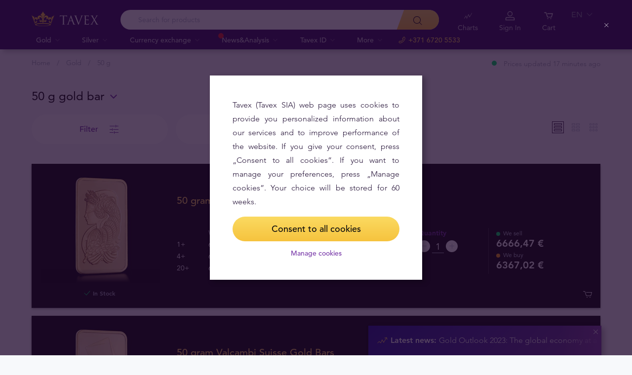

--- FILE ---
content_type: text/html; charset=UTF-8
request_url: https://tavex.lv/en/gold/50-g/
body_size: 24004
content:
<!DOCTYPE html>
<html class="no-js" lang="en">
<head>
    <meta charset="utf-8">
    <meta name="viewport" content="width=device-width, initial-scale=1">
    <meta http-equiv="X-UA-Compatible" content="IE=Edge">
    <link rel="dns-prefetch" href="https://static.hotjar.com">
    <link rel="dns-prefetch" href="https://in.hotjar.com">
    <link rel="dns-prefetch" href="https://www.google-analytics.com">
    <link rel="dns-prefetch" href="https://www.googletagmanager.com">
    <link rel="dns-prefetch" href="https://media.tavid.ee">
    <link rel="dns-prefetch" href="https://www.gstatic.com">
    <link rel="apple-touch-icon" sizes="180x180" href="https://tavex.lv/wp-content/themes/tvx-facelift/inc/favicon/apple-touch-icon.png">
    <link rel="icon" type="image/png" sizes="32x32" href="https://tavex.lv/wp-content/themes/tvx-facelift/inc/favicon/favicon-32x32.png">
    <link rel="icon" type="image/png" sizes="16x16" href="https://tavex.lv/wp-content/themes/tvx-facelift/inc/favicon/favicon-16x16.png">
    <link rel="manifest" href="https://tavex.lv/wp-content/themes/tvx-facelift/inc/manifest.json">
    <link rel="mask-icon" href="https://tavex.lv/wp-content/themes/tvx-facelift/inc/favicon/safari-pinned-tab.svg" color="#5bbad5">
    <link rel="shortcut icon" href="https://tavex.lv/wp-content/themes/tvx-facelift/inc/favicon/favicon.ico">
    <meta name="msapplication-config" content="https://tavex.lv/wp-content/themes/tvx-facelift/inc/favicon/browserconfig.xml">
    <meta name="theme-color" content="#ffffff">
    <style type="text/css">
    @font-face{
        font-family:"Avenir W02";
        src:url("https://tavex.lv/wp-content/themes/tvx-facelift/inc/fonts/9251e78a-dec6-4eae-b2ef-978078607d9e.eot?#iefix");
        src:url("https://tavex.lv/wp-content/themes/tvx-facelift/inc/fonts/9251e78a-dec6-4eae-b2ef-978078607d9e.eot?#iefix") format("eot"),
            url("https://tavex.lv/wp-content/themes/tvx-facelift/inc/fonts/1c557856-58ec-4541-9452-7acb5ffe2c32.woff2") format("woff2"),
            url("https://tavex.lv/wp-content/themes/tvx-facelift/inc/fonts/23054762-d9a8-4fcf-8306-55423802e8e4.woff") format("woff"),
            url("https://tavex.lv/wp-content/themes/tvx-facelift/inc/fonts/c9033012-9826-4249-9537-be9d2f0c2652.ttf") format("truetype"),
            url("https://tavex.lv/wp-content/themes/tvx-facelift/inc/fonts/a4b30cfd-5216-4048-bd73-dfc0ce5daacf.svg#a4b30cfd-5216-4048-bd73-dfc0ce5daacf") format("svg");
        font-weight: 200;
        font-style: normal;
        font-display: swap;
    }
    @font-face{
        font-family:"Avenir W02";
        src:url("https://tavex.lv/wp-content/themes/tvx-facelift/inc/fonts/ebf375c1-452c-47da-aaf4-cf05c127a4cd.eot?#iefix");
        src:url("https://tavex.lv/wp-content/themes/tvx-facelift/inc/fonts/ebf375c1-452c-47da-aaf4-cf05c127a4cd.eot?#iefix") format("eot"),url("https://tavex.lv/wp-content/themes/tvx-facelift/inc/fonts/46d9ac88-dbbb-4a0e-afa2-aa57045a2d12.woff2") format("woff2"),url("https://tavex.lv/wp-content/themes/tvx-facelift/inc/fonts/b28810ec-90f0-4c3f-ac0e-f47ad568fe27.woff") format("woff"),url("https://tavex.lv/wp-content/themes/tvx-facelift/inc/fonts/2c8bff81-d390-4ce5-8611-d4932e64d05d.ttf") format("truetype"),url("https://tavex.lv/wp-content/themes/tvx-facelift/inc/fonts/622a45ad-5f63-4628-87c8-e6632a3d63fc.svg#622a45ad-5f63-4628-87c8-e6632a3d63fc") format("svg");
        font-weight: 400;
        font-style: normal;
        font-display: swap;
    }
    @font-face{
        font-family:"Avenir W02";
        src:url("https://tavex.lv/wp-content/themes/tvx-facelift/inc/fonts/3cbb38b5-39f7-4266-aef2-c1d76a430661.eot?#iefix");
        src:url("https://tavex.lv/wp-content/themes/tvx-facelift/inc/fonts/3cbb38b5-39f7-4266-aef2-c1d76a430661.eot?#iefix") format("eot"),url("https://tavex.lv/wp-content/themes/tvx-facelift/inc/fonts/55b3246a-2a53-4f75-b0da-6dffde8260ad.woff2") format("woff2"),url("https://tavex.lv/wp-content/themes/tvx-facelift/inc/fonts/0614ebff-0ec3-4726-98b3-379062bb14e7.woff") format("woff"),url("https://tavex.lv/wp-content/themes/tvx-facelift/inc/fonts/7ce0560a-1399-4d97-bca7-75fc1ad7ca07.ttf") format("truetype"),url("https://tavex.lv/wp-content/themes/tvx-facelift/inc/fonts/b400c57c-9dcf-4056-9349-20f51cc82688.svg#b400c57c-9dcf-4056-9349-20f51cc82688") format("svg");
        font-weight: 500;
        font-style: normal;
        font-display: swap;
    }
    @font-face{
        font-family:"Avenir W02";
        src:url("https://tavex.lv/wp-content/themes/tvx-facelift/inc/fonts/4a5082cd-dbf3-4cc4-903d-df495de21506.eot?#iefix");
        src:url("https://tavex.lv/wp-content/themes/tvx-facelift/inc/fonts/4a5082cd-dbf3-4cc4-903d-df495de21506.eot?#iefix") format("eot"),url("https://tavex.lv/wp-content/themes/tvx-facelift/inc/fonts/21d611aa-91cd-462c-9896-b71b85d3cca9.woff2") format("woff2"),url("https://tavex.lv/wp-content/themes/tvx-facelift/inc/fonts/9594894d-c00f-4259-842f-d7991a3af9ee.woff") format("woff"),url("https://tavex.lv/wp-content/themes/tvx-facelift/inc/fonts/e5f40243-1250-46a5-b1be-9cdafabc981b.ttf") format("truetype"),url("https://tavex.lv/wp-content/themes/tvx-facelift/inc/fonts/5ee62038-f47d-4df9-8bc2-ea98d94d867a.svg#5ee62038-f47d-4df9-8bc2-ea98d94d867a") format("svg");
        font-weight: 700;
        font-style: normal;
        font-display: swap;
    }
    @font-face{
        font-family:"Avenir Next W00";
        src:url("https://tavex.lv/wp-content/themes/tvx-facelift/inc/fonts/069faa0e-9913-48c4-9ef7-89a4bc080b65.eot?#iefix");
        src:url("https://tavex.lv/wp-content/themes/tvx-facelift/inc/fonts/069faa0e-9913-48c4-9ef7-89a4bc080b65.eot?#iefix") format("eot"),url("https://tavex.lv/wp-content/themes/tvx-facelift/inc/fonts/7db1f672-3a8f-4d19-9c49-7f61aed450b5.woff2") format("woff2"),url("https://tavex.lv/wp-content/themes/tvx-facelift/inc/fonts/4ab86b35-c0c2-42b5-98ad-4b6eba66b197.woff") format("woff"),url("https://tavex.lv/wp-content/themes/tvx-facelift/inc/fonts/276b3566-1c3b-4bc1-8915-15314f091f29.ttf") format("truetype"),url("https://tavex.lv/wp-content/themes/tvx-facelift/inc/fonts/5d02f5f4-46e7-453a-aef9-3e7106d7bb68.svg#5d02f5f4-46e7-453a-aef9-3e7106d7bb68") format("svg");
        font-weight: 200;
        font-style: normal;
        font-display: swap;
    }
    @font-face{
        font-family:"Avenir Next W00";
        src:url("https://tavex.lv/wp-content/themes/tvx-facelift/inc/fonts/fbf4298d-ef75-419c-b615-47f209a48ed2.eot?#iefix");
        src:url("https://tavex.lv/wp-content/themes/tvx-facelift/inc/fonts/fbf4298d-ef75-419c-b615-47f209a48ed2.eot?#iefix") format("eot"),url("https://tavex.lv/wp-content/themes/tvx-facelift/inc/fonts/40d36b4a-60c6-460a-bf43-4c948c23563e.woff2") format("woff2"),url("https://tavex.lv/wp-content/themes/tvx-facelift/inc/fonts/45b78f45-e639-4836-8612-e0892e120f14.woff") format("woff"),url("https://tavex.lv/wp-content/themes/tvx-facelift/inc/fonts/cbc021cc-b96f-4c82-ba0d-59cb0b7449c0.ttf") format("truetype"),url("https://tavex.lv/wp-content/themes/tvx-facelift/inc/fonts/c6778bcf-ca82-4a86-8a5f-08b70c9a71fd.svg#c6778bcf-ca82-4a86-8a5f-08b70c9a71fd") format("svg");
        font-weight: 700;
        font-style: normal;
        font-display: swap;
    }
    @font-face{
        font-family:"Trajan W08";
        src:url("https://tavex.lv/wp-content/themes/tvx-facelift/inc/fonts/b1ea5371-054f-484d-aa42-a79997cd4e21.eot?#iefix");
        src:url("https://tavex.lv/wp-content/themes/tvx-facelift/inc/fonts/b1ea5371-054f-484d-aa42-a79997cd4e21.eot?#iefix") format("eot"),url("https://tavex.lv/wp-content/themes/tvx-facelift/inc/fonts/5d1b6630-25f6-4064-9af1-ed6826e12e8c.woff2") format("woff2"),url("https://tavex.lv/wp-content/themes/tvx-facelift/inc/fonts/2649890f-ced1-4b53-9a01-4ce5a76159a6.woff") format("woff"),url("https://tavex.lv/wp-content/themes/tvx-facelift/inc/fonts/b66b7a48-c18d-4214-8f34-27f14538f51f.ttf") format("truetype"),url("https://tavex.lv/wp-content/themes/tvx-facelift/inc/fonts/083f0ff8-1ce1-4e64-bb92-478df522f370.svg#083f0ff8-1ce1-4e64-bb92-478df522f370") format("svg");
        font-weight: 400;
        font-style: normal;
        font-display: swap;
    }
    .h-hidden {
        display: none !important;
    }
    </style>

            <meta name='robots' content='index, follow, max-image-preview:large, max-snippet:-1, max-video-preview:-1' />
	<style>img:is([sizes="auto" i], [sizes^="auto," i]) { contain-intrinsic-size: 3000px 1500px }</style>
	
	<!-- This site is optimized with the Yoast SEO plugin v25.6 - https://yoast.com/wordpress/plugins/seo/ -->
	<title>50 g gold bar - Tavex Latvia</title>
<link crossorigin data-rocket-preconnect href="https://cdn.matomo.cloud" rel="preconnect">
<link crossorigin data-rocket-preconnect href="https://connect.facebook.net" rel="preconnect">
<link crossorigin data-rocket-preconnect href="https://www.google-analytics.com" rel="preconnect">
<link crossorigin data-rocket-preconnect href="https://www.googletagmanager.com" rel="preconnect">
<link crossorigin data-rocket-preconnect href="https://www.gstatic.com" rel="preconnect">
<link crossorigin data-rocket-preconnect href="https://www.google.com" rel="preconnect">
<link crossorigin data-rocket-preconnect href="https://a.omappapi.com" rel="preconnect">
	<meta name="description" content="A 50 g gold bar is a perfect choice for investment." />
	<link rel="canonical" href="https://tavex.lv/en/gold/50-g/" />
	<meta property="og:locale" content="en_US" />
	<meta property="og:type" content="article" />
	<meta property="og:title" content="50 g gold bars | Tavex Latvia" />
	<meta property="og:description" content="A 50 g gold bar is a perfect choice for investment." />
	<meta property="og:url" content="https://tavex.lv/en/gold/50-g/" />
	<meta property="og:site_name" content="Tavex Latvia" />
	<meta property="og:image" content="https://img.tavex.lv/v7/cdn.tavex.lv/wp-content/uploads/2023/10/13124654/50-gramu-zelta-stieni.png" />
	<meta property="og:image:width" content="960" />
	<meta property="og:image:height" content="960" />
	<meta property="og:image:type" content="image/png" /><meta property="og:image" content="https://cdn.tavex.lv/wp-content/uploads/2023/10/13124844/50-gramu-zelta-stieni-fb.png" />
	<meta property="og:image:width" content="1200" />
	<meta property="og:image:height" content="630" />
	<meta property="og:image:type" content="image/png" />
	<meta name="twitter:card" content="summary_large_image" />
	<!-- / Yoast SEO plugin. -->


<link rel='dns-prefetch' href='//www.google.com' />

<style id='global-styles-inline-css' type='text/css'>
:root{--wp--preset--aspect-ratio--square: 1;--wp--preset--aspect-ratio--4-3: 4/3;--wp--preset--aspect-ratio--3-4: 3/4;--wp--preset--aspect-ratio--3-2: 3/2;--wp--preset--aspect-ratio--2-3: 2/3;--wp--preset--aspect-ratio--16-9: 16/9;--wp--preset--aspect-ratio--9-16: 9/16;--wp--preset--color--black: #000000;--wp--preset--color--cyan-bluish-gray: #abb8c3;--wp--preset--color--white: #ffffff;--wp--preset--color--pale-pink: #f78da7;--wp--preset--color--vivid-red: #cf2e2e;--wp--preset--color--luminous-vivid-orange: #ff6900;--wp--preset--color--luminous-vivid-amber: #fcb900;--wp--preset--color--light-green-cyan: #7bdcb5;--wp--preset--color--vivid-green-cyan: #00d084;--wp--preset--color--pale-cyan-blue: #8ed1fc;--wp--preset--color--vivid-cyan-blue: #0693e3;--wp--preset--color--vivid-purple: #9b51e0;--wp--preset--gradient--vivid-cyan-blue-to-vivid-purple: linear-gradient(135deg,rgba(6,147,227,1) 0%,rgb(155,81,224) 100%);--wp--preset--gradient--light-green-cyan-to-vivid-green-cyan: linear-gradient(135deg,rgb(122,220,180) 0%,rgb(0,208,130) 100%);--wp--preset--gradient--luminous-vivid-amber-to-luminous-vivid-orange: linear-gradient(135deg,rgba(252,185,0,1) 0%,rgba(255,105,0,1) 100%);--wp--preset--gradient--luminous-vivid-orange-to-vivid-red: linear-gradient(135deg,rgba(255,105,0,1) 0%,rgb(207,46,46) 100%);--wp--preset--gradient--very-light-gray-to-cyan-bluish-gray: linear-gradient(135deg,rgb(238,238,238) 0%,rgb(169,184,195) 100%);--wp--preset--gradient--cool-to-warm-spectrum: linear-gradient(135deg,rgb(74,234,220) 0%,rgb(151,120,209) 20%,rgb(207,42,186) 40%,rgb(238,44,130) 60%,rgb(251,105,98) 80%,rgb(254,248,76) 100%);--wp--preset--gradient--blush-light-purple: linear-gradient(135deg,rgb(255,206,236) 0%,rgb(152,150,240) 100%);--wp--preset--gradient--blush-bordeaux: linear-gradient(135deg,rgb(254,205,165) 0%,rgb(254,45,45) 50%,rgb(107,0,62) 100%);--wp--preset--gradient--luminous-dusk: linear-gradient(135deg,rgb(255,203,112) 0%,rgb(199,81,192) 50%,rgb(65,88,208) 100%);--wp--preset--gradient--pale-ocean: linear-gradient(135deg,rgb(255,245,203) 0%,rgb(182,227,212) 50%,rgb(51,167,181) 100%);--wp--preset--gradient--electric-grass: linear-gradient(135deg,rgb(202,248,128) 0%,rgb(113,206,126) 100%);--wp--preset--gradient--midnight: linear-gradient(135deg,rgb(2,3,129) 0%,rgb(40,116,252) 100%);--wp--preset--font-size--small: 13px;--wp--preset--font-size--medium: 20px;--wp--preset--font-size--large: 36px;--wp--preset--font-size--x-large: 42px;--wp--preset--spacing--20: 0.44rem;--wp--preset--spacing--30: 0.67rem;--wp--preset--spacing--40: 1rem;--wp--preset--spacing--50: 1.5rem;--wp--preset--spacing--60: 2.25rem;--wp--preset--spacing--70: 3.38rem;--wp--preset--spacing--80: 5.06rem;--wp--preset--shadow--natural: 6px 6px 9px rgba(0, 0, 0, 0.2);--wp--preset--shadow--deep: 12px 12px 50px rgba(0, 0, 0, 0.4);--wp--preset--shadow--sharp: 6px 6px 0px rgba(0, 0, 0, 0.2);--wp--preset--shadow--outlined: 6px 6px 0px -3px rgba(255, 255, 255, 1), 6px 6px rgba(0, 0, 0, 1);--wp--preset--shadow--crisp: 6px 6px 0px rgba(0, 0, 0, 1);}:where(.is-layout-flex){gap: 0.5em;}:where(.is-layout-grid){gap: 0.5em;}body .is-layout-flex{display: flex;}.is-layout-flex{flex-wrap: wrap;align-items: center;}.is-layout-flex > :is(*, div){margin: 0;}body .is-layout-grid{display: grid;}.is-layout-grid > :is(*, div){margin: 0;}:where(.wp-block-columns.is-layout-flex){gap: 2em;}:where(.wp-block-columns.is-layout-grid){gap: 2em;}:where(.wp-block-post-template.is-layout-flex){gap: 1.25em;}:where(.wp-block-post-template.is-layout-grid){gap: 1.25em;}.has-black-color{color: var(--wp--preset--color--black) !important;}.has-cyan-bluish-gray-color{color: var(--wp--preset--color--cyan-bluish-gray) !important;}.has-white-color{color: var(--wp--preset--color--white) !important;}.has-pale-pink-color{color: var(--wp--preset--color--pale-pink) !important;}.has-vivid-red-color{color: var(--wp--preset--color--vivid-red) !important;}.has-luminous-vivid-orange-color{color: var(--wp--preset--color--luminous-vivid-orange) !important;}.has-luminous-vivid-amber-color{color: var(--wp--preset--color--luminous-vivid-amber) !important;}.has-light-green-cyan-color{color: var(--wp--preset--color--light-green-cyan) !important;}.has-vivid-green-cyan-color{color: var(--wp--preset--color--vivid-green-cyan) !important;}.has-pale-cyan-blue-color{color: var(--wp--preset--color--pale-cyan-blue) !important;}.has-vivid-cyan-blue-color{color: var(--wp--preset--color--vivid-cyan-blue) !important;}.has-vivid-purple-color{color: var(--wp--preset--color--vivid-purple) !important;}.has-black-background-color{background-color: var(--wp--preset--color--black) !important;}.has-cyan-bluish-gray-background-color{background-color: var(--wp--preset--color--cyan-bluish-gray) !important;}.has-white-background-color{background-color: var(--wp--preset--color--white) !important;}.has-pale-pink-background-color{background-color: var(--wp--preset--color--pale-pink) !important;}.has-vivid-red-background-color{background-color: var(--wp--preset--color--vivid-red) !important;}.has-luminous-vivid-orange-background-color{background-color: var(--wp--preset--color--luminous-vivid-orange) !important;}.has-luminous-vivid-amber-background-color{background-color: var(--wp--preset--color--luminous-vivid-amber) !important;}.has-light-green-cyan-background-color{background-color: var(--wp--preset--color--light-green-cyan) !important;}.has-vivid-green-cyan-background-color{background-color: var(--wp--preset--color--vivid-green-cyan) !important;}.has-pale-cyan-blue-background-color{background-color: var(--wp--preset--color--pale-cyan-blue) !important;}.has-vivid-cyan-blue-background-color{background-color: var(--wp--preset--color--vivid-cyan-blue) !important;}.has-vivid-purple-background-color{background-color: var(--wp--preset--color--vivid-purple) !important;}.has-black-border-color{border-color: var(--wp--preset--color--black) !important;}.has-cyan-bluish-gray-border-color{border-color: var(--wp--preset--color--cyan-bluish-gray) !important;}.has-white-border-color{border-color: var(--wp--preset--color--white) !important;}.has-pale-pink-border-color{border-color: var(--wp--preset--color--pale-pink) !important;}.has-vivid-red-border-color{border-color: var(--wp--preset--color--vivid-red) !important;}.has-luminous-vivid-orange-border-color{border-color: var(--wp--preset--color--luminous-vivid-orange) !important;}.has-luminous-vivid-amber-border-color{border-color: var(--wp--preset--color--luminous-vivid-amber) !important;}.has-light-green-cyan-border-color{border-color: var(--wp--preset--color--light-green-cyan) !important;}.has-vivid-green-cyan-border-color{border-color: var(--wp--preset--color--vivid-green-cyan) !important;}.has-pale-cyan-blue-border-color{border-color: var(--wp--preset--color--pale-cyan-blue) !important;}.has-vivid-cyan-blue-border-color{border-color: var(--wp--preset--color--vivid-cyan-blue) !important;}.has-vivid-purple-border-color{border-color: var(--wp--preset--color--vivid-purple) !important;}.has-vivid-cyan-blue-to-vivid-purple-gradient-background{background: var(--wp--preset--gradient--vivid-cyan-blue-to-vivid-purple) !important;}.has-light-green-cyan-to-vivid-green-cyan-gradient-background{background: var(--wp--preset--gradient--light-green-cyan-to-vivid-green-cyan) !important;}.has-luminous-vivid-amber-to-luminous-vivid-orange-gradient-background{background: var(--wp--preset--gradient--luminous-vivid-amber-to-luminous-vivid-orange) !important;}.has-luminous-vivid-orange-to-vivid-red-gradient-background{background: var(--wp--preset--gradient--luminous-vivid-orange-to-vivid-red) !important;}.has-very-light-gray-to-cyan-bluish-gray-gradient-background{background: var(--wp--preset--gradient--very-light-gray-to-cyan-bluish-gray) !important;}.has-cool-to-warm-spectrum-gradient-background{background: var(--wp--preset--gradient--cool-to-warm-spectrum) !important;}.has-blush-light-purple-gradient-background{background: var(--wp--preset--gradient--blush-light-purple) !important;}.has-blush-bordeaux-gradient-background{background: var(--wp--preset--gradient--blush-bordeaux) !important;}.has-luminous-dusk-gradient-background{background: var(--wp--preset--gradient--luminous-dusk) !important;}.has-pale-ocean-gradient-background{background: var(--wp--preset--gradient--pale-ocean) !important;}.has-electric-grass-gradient-background{background: var(--wp--preset--gradient--electric-grass) !important;}.has-midnight-gradient-background{background: var(--wp--preset--gradient--midnight) !important;}.has-small-font-size{font-size: var(--wp--preset--font-size--small) !important;}.has-medium-font-size{font-size: var(--wp--preset--font-size--medium) !important;}.has-large-font-size{font-size: var(--wp--preset--font-size--large) !important;}.has-x-large-font-size{font-size: var(--wp--preset--font-size--x-large) !important;}
:where(.wp-block-post-template.is-layout-flex){gap: 1.25em;}:where(.wp-block-post-template.is-layout-grid){gap: 1.25em;}
:where(.wp-block-columns.is-layout-flex){gap: 2em;}:where(.wp-block-columns.is-layout-grid){gap: 2em;}
:root :where(.wp-block-pullquote){font-size: 1.5em;line-height: 1.6;}
</style>
<link rel='preload' as='style' onload="this.onload=null;this.rel='stylesheet'" id='google_business_reviews_rating_wp_css' href='https://tavex.lv/wp-content/plugins/g-business-reviews-rating/wp/css/css.css' type='text/css' media='all' /><link rel='stylesheet' id='global-css' href='https://tavex.lv/wp-content/themes/tvx-facelift/inc/css/global.25.16.0.min.css?v=25.16.0' type='text/css' media='all' />
<meta name="generator" content="performant-translations 1.2.0">
<!-- Markup (JSON-LD) structured in schema.org ver.4.8.1 START -->
<!-- Markup (JSON-LD) structured in schema.org END -->
<script type="application/ld+json">{"@context":"https:\/\/schema.org","@type":"BreadcrumbList","itemListElement":[{"@type":"ListItem","position":1,"name":"Home","item":"https:\/\/tavex.lv\/en\/"},{"@type":"ListItem","position":2,"name":"Gold","item":"https:\/\/tavex.lv\/en\/gold\/"},{"@type":"ListItem","position":3,"name":"50 g","item":"https:\/\/tavex.lv\/en\/gold\/50-g\/"}]}</script><meta name="verify-paysera" content="e604767af3c86acbd687a2d74cd9752b"><style type="text/css">.broken_link, a.broken_link {
	text-decoration: line-through;
}</style><!-- Google Tag Manager --><script>(function(w,d,s,l,i){w[l]=w[l]||[];w[l].push({'gtm.start':
new Date().getTime(),event:'gtm.js'});var f=d.getElementsByTagName(s)[0],
j=d.createElement(s),dl=l!='dataLayer'?'&l='+l:'';j.async=true;j.src=
'https://www.googletagmanager.com/gtm.js?id='+i+dl;f.parentNode.insertBefore(j,f);
})(window,document,'script','dataLayer','GTM-TWH4T4X');</script><!-- End Google Tag Manager -->		<style type="text/css" id="wp-custom-css">
			.v-screen__product .product__stock {
    display: none;
}
.grecaptcha-badge {
	visibility: hidden;
}
		</style>
		
    
        <style>
        html {
            margin-top: 0 !important;
        }
    </style>
<meta name="generator" content="WP Rocket 3.19.2.1" data-wpr-features="wpr_preconnect_external_domains wpr_desktop" /></head>
<body class="archive tax-tax-gold term-50-g term-429 wp-theme-tvx-facelift preload ">
    <div class="h-canvas">
                    <div class="h-overlay"></div>
<a href="https://tavex.lv/en/compare/" class="button__compare button__compare--fab js-compare-button h-hidden-lg" style="display: none;" >
    <span class="button__compare-value js-content-button-amount"></span>
    <svg class="icon button__compare-icon"><use xlink:href="https://tavex.lv/wp-content/themes/tvx-facelift/inc/svg/global.25.16.0.svg#compare"></use></svg>
</a>
<header class="header js-menu js-list-modifier v-category--list-hardcore--v2 header--LV">
            




<div class="h-hidden" id="cookie-initial-modal">
    <div class="modaal__content">
                                <div class="text">
                                <p class="modaal__title-text cookie-initial__text"><p style="text-align: justify;">Tavex (Tavex SIA) web page uses cookies to provide you personalized information about our services and to improve performance of the website. If you give your consent, press „Consent to all cookies”. If you want to manage your preferences, press „Manage cookies”. Your choice will be stored for 60 weeks.</p>
</p>
    <form class="form-group cookie-initial__inner">
        <div class="form-group__row">
            <a href="#"  class="button button--block js-cookie-policy-agree" >
    <span class="button__inner">
        Consent to all cookies        <i class="button__bubble"></i>
    </span>
</a>
        </div>
        <div class="form-group__row">
            <a href="#cookie-modal"  class="button button--naked button--white button--inline js-modaal js-initial-cookies-modaal-manage" data-custom-class="modaal--split modaal--small-title" >
    <span class="button__inner">
        Manage cookies        <i class="button__bubble"></i>
    </span>
</a>
        </div>
    </form>

                    </div>
                    </div><!-- /.modaal__content -->
</div><!-- /div -->

<div class="h-hidden" id="cookie-modal">
    <div class="modaal__content">
                <div class="grid grid--no-gutter grid--equalheight">
                        <div class="grid__col--md-6 modaal__body">
                <div class="modaal__content-inner modaal__content-inner--primary">
                                                                                        <p class="modaal__title-text">Please select what cookies you allow us to use</p>
    <form class="form-group js-cookie-consent-form">
        <div class="form-group__row">
            <div class="form-check form-check--large">
    <input
        type="checkbox"
          id="cookie-consent-necessary"           name="necessary"         value=""
        
        class="form-check__input"
         checked="checked"                 disabled="disabled"     >
    <label for="cookie-consent-necessary" class="form-check__label">    Necessary <div class="tooltip tooltip--large " data-tooltip='Are necessary for the website to function. These cookies cannot be switched off, that s why the user consent is not asked for these cookies.' data-position='left'>
            <svg class="icon tooltip__icon "><use xlink:href="https://tavex.lv/wp-content/themes/tvx-facelift/inc/svg/global.25.16.0.svg#info"></use></svg>
    </div>
</label>
    <div class="form-check__bubble"></div>
</div>
        </div>
        <div class="form-group__row">
            <div class="form-check form-check--large">
    <input
        type="checkbox"
          id="cookie-consent-preference"           name="preference"         value=""
        
        class="form-check__input"
                            >
    <label for="cookie-consent-preference" class="form-check__label">    Preference  <div class="tooltip tooltip--large " data-tooltip='Help to provide you with personalized information about our products and services. Enable a website to remember information that changes the way the website behaves or looks, like your preferred language or the region that you are in.' data-position='left'>
            <svg class="icon tooltip__icon "><use xlink:href="https://tavex.lv/wp-content/themes/tvx-facelift/inc/svg/global.25.16.0.svg#info"></use></svg>
    </div>
</label>
    <div class="form-check__bubble"></div>
</div>
        </div>
        <div class="form-group__row">
            <div class="form-check form-check--large">
    <input
        type="checkbox"
          id="cookie-consent-marketing"           name="marketing"         value=""
        
        class="form-check__input"
                            >
    <label for="cookie-consent-marketing" class="form-check__label">    Marketing <div class="tooltip tooltip--large " data-tooltip='Are used to target advertising to a user. They are often served by third party companies, and track a user across websites.' data-position='left'>
            <svg class="icon tooltip__icon "><use xlink:href="https://tavex.lv/wp-content/themes/tvx-facelift/inc/svg/global.25.16.0.svg#info"></use></svg>
    </div>
</label>
    <div class="form-check__bubble"></div>
</div>
        </div>
        <div class="form-group__row">
            <div class="form-check form-check--large">
    <input
        type="checkbox"
          id="cookie-consent-statistic"           name="statistic"         value=""
        
        class="form-check__input"
                            >
    <label for="cookie-consent-statistic" class="form-check__label">    Statistic <div class="tooltip tooltip--large " data-tooltip='Help to improve performance of the website by counting site visits and traffic sources. If declined, your browsing of this website will not be part of our statistics. Statistic cookies are anonymous – no personal information about user is collected.' data-position='left'>
            <svg class="icon tooltip__icon "><use xlink:href="https://tavex.lv/wp-content/themes/tvx-facelift/inc/svg/global.25.16.0.svg#info"></use></svg>
    </div>
</label>
    <div class="form-check__bubble"></div>
</div>
        </div>
        <div class="form-group__row">
            <a href="#"  class="button button--block js-cookie-policy-agree" >
    <span class="button__inner">
        Consent to all cookies        <i class="button__bubble"></i>
    </span>
</a>
        </div>
        <div class="form-group__row">
            <a href="#"  class="button button--block button--large button--purple js-cookie-save-preferences" >
    <span class="button__inner">
        Save my preferences        <i class="button__bubble"></i>
    </span>
</a>
        </div>
    </form>

                </div>
            </div>
            <div class="grid__col--md-6 modaal__body">
                <div class="modaal__content-inner modaal__content-inner--secondary">
                        <p style="text-align: justify;">NB! Some cookies are necessary for this website functioning. These cookies are processed based on our legitimate interest, hence user’s consent is not asked. For more information, see our <a rel="noopener" href="https://cdn.tavex.lv/wp-content/uploads/2021/05/20132700/Cookies-Policy_ENG_LV.pdf" target="_blank">Cookie Policy</a>.</p>

    <a href="#cookie-explanation"  class="button button--naked button--white button--inline button--cookie-explain js-modaal js-cookie-call-explanation" data-custom-class="modaal--large cookie-explanation" >
    <span class="button__inner">
        Explain cookies        <i class="button__bubble"></i>
    </span>
</a>

                </div>
            </div>
        </div>
            </div><!-- /.modaal__content -->
</div><!-- /div -->

<div class="h-hidden" id="cookie-explanation">
    <div class="modaal__content">
                <div class="h2 modaal__title">Cookie usage</div>                <div class="text">
                                <div class="text editor">
        
    </div>
    <div class="accordion  js-filter-search-group">
                <div class="accordion__item js-accordion" id="cookies-accordion-necessary">
            <a href="#cookies-accordion-necessary" class="accordion__header js-accordion-control" data-status="" data-invested="" data-current="">
                <div class="accordion__title">Necessary</div>
            </a>
            <div class="accordion__content js-accordion-content">
                <div class="accordion__inner">
                    <div class="text editor">
                        <table class="table">
                            <thead>
                            <tr>
                                <th>Cookie name</th>
                                <th>Cookie description</th>
                                <th>Cookie duration</th>
                            </tr>
                            </thead>
                            <tbody>
                                                            <tr>
                                    <td>tavex_cookie_consent</td>
                                    <td>Stores cookie consent options selected</td>
                                    <td>60 weeks</td>
                                </tr>
                                                            <tr>
                                    <td>tavex_customer</td>
                                    <td>Tavex customer ID</td>
                                    <td>30 days</td>
                                </tr>
                                                            <tr>
                                    <td>wp-wpml_current_language</td>
                                    <td>Stores selected language</td>
                                    <td>1 day</td>
                                </tr>
                                                            <tr>
                                    <td>AWSALB</td>
                                    <td>AWS ALB sticky session cookie</td>
                                    <td>6 days</td>
                                </tr>
                                                            <tr>
                                    <td>AWSALBCORS</td>
                                    <td>AWS ALB sticky session cookie</td>
                                    <td>6 days</td>
                                </tr>
                                                            <tr>
                                    <td>NO_CACHE</td>
                                    <td>Used to disable page caching</td>
                                    <td>1 day</td>
                                </tr>
                                                            <tr>
                                    <td>PHPSESSID</td>
                                    <td>Identifier for PHP session</td>
                                    <td>Session</td>
                                </tr>
                                                            <tr>
                                    <td>latest_news</td>
                                    <td>Helps to keep notifications relevant by storing the latest news shown</td>
                                    <td>29 days</td>
                                </tr>
                                                            <tr>
                                    <td>latest_news_flash</td>
                                    <td>Helps to keep notifications relevant by storing the latest news shown</td>
                                    <td>29 days</td>
                                </tr>
                                                            <tr>
                                    <td>tavex_recently_viewed_products</td>
                                    <td>List of recently viewed products</td>
                                    <td>1 day</td>
                                </tr>
                                                            <tr>
                                    <td>tavex_compare_amount</td>
                                    <td>Number of items in product comparison view</td>
                                    <td>1 day</td>
                                </tr>
                                                        </tbody>
                        </table>
                    </div>
                </div>
            </div>
        </div>
                        <div class="accordion__item js-accordion" id="cookies-accordion-preference">
            <a href="#cookies-accordion-preference" class="accordion__header js-accordion-control" data-status="" data-invested="" data-current="">
                <div class="accordion__title">Preference </div>
            </a>
            <div class="accordion__content js-accordion-content">
                <div class="accordion__inner">
                    <div class="text editor">
                        <table class="table">
                            <thead>
                            <tr>
                                <th>Cookie name</th>
                                <th>Cookie description</th>
                                <th>Cookie duration</th>
                            </tr>
                            </thead>
                            <tbody>
                                                            <tr>
                                    <td>chart-widget-tab-*-*-*</td>
                                    <td>Remembers last chart options (i.e currency, time period, etc)</td>
                                    <td>29 days</td>
                                </tr>
                                                            <tr>
                                    <td>archive_layout</td>
                                    <td>Stores selected product layout on category pages</td>
                                    <td>1 day</td>
                                </tr>
                                                        </tbody>
                        </table>
                    </div>
                </div>
            </div>
        </div>
                        <div class="accordion__item js-accordion js-filter-search-row  " id="cookies-accordion-marketing">
            <a href="#cookies-accordion-marketing" class="accordion__header js-accordion-control" data-status="" data-invested="" data-current="">
                <div class="accordion__title">Marketing</div>
            </a>
            <div class="accordion__content js-accordion-content">
                <div class="accordion__inner">
                    <div class="text editor">
                        <table class="table">
                            <thead>
                            <tr>
                                <th>Cookie name</th>
                                <th>Cookie description</th>
                                <th>Cookie duration</th>
                            </tr>
                            </thead>
                            <tbody>
                                                            <tr>
                                    <td>cartstack.com-*</td>
                                    <td>Used for tracking abandoned shopping carts</td>
                                    <td>1 year</td>
                                </tr>
                                                            <tr>
                                    <td>_omappvp</td>
                                    <td>Used by OptinMonster for determining new vs. returning visitors. Expires in 11 years</td>
                                    <td>11 years</td>
                                </tr>
                                                            <tr>
                                    <td>_omappvs</td>
                                    <td>Used by OptinMonster for determining when a new visitor becomes a returning visitor</td>
                                    <td>Session</td>
                                </tr>
                                                            <tr>
                                    <td>om*</td>
                                    <td>Used by OptinMonster to track interactions with campaigns</td>
                                    <td>Persistent</td>
                                </tr>
                                                        </tbody>
                        </table>
                    </div>
                </div>
            </div>
        </div>
                        <div class="accordion__item js-accordion js-filter-search-row  " id="cookies-accordion-statistic">
            <a href="#cookies-accordion-statistic" class="accordion__header js-accordion-control" data-status="" data-invested="" data-current="">
                <div class="accordion__title">Statistic</div>
            </a>
            <div class="accordion__content js-accordion-content">
                <div class="accordion__inner">
                    <div class="text editor">
                        <table class="table">
                            <thead>
                            <tr>
                                <th>Cookie name</th>
                                <th>Cookie description</th>
                                <th>Cookie duration</th>
                            </tr>
                            </thead>
                            <tbody>
                                                            <tr>
                                    <td>_ga</td>
                                    <td>Used to distinguish users</td>
                                    <td>2 years</td>
                                </tr>
                                                            <tr>
                                    <td>_gid</td>
                                    <td>Used to distinguish users</td>
                                    <td>24 hours</td>
                                </tr>
                                                            <tr>
                                    <td>_ga_*</td>
                                    <td>Used to persist session state</td>
                                    <td>2 years</td>
                                </tr>
                                                            <tr>
                                    <td>_gac_*</td>
                                    <td>Contains campaign related information</td>
                                    <td>90 days</td>
                                </tr>
                                                            <tr>
                                    <td>_gat_gtag_*</td>
                                    <td>Used to throttle request rate</td>
                                    <td>1 minute</td>
                                </tr>
                                                            <tr>
                                    <td>_fbc</td>
                                    <td>Facebook advertisement cookie</td>
                                    <td>2 years</td>
                                </tr>
                                                            <tr>
                                    <td>_fbp</td>
                                    <td>Facebook cookie for distinguishing unique users</td>
                                    <td>2 years</td>
                                </tr>
                                                        </tbody>
                        </table>
                    </div>
                </div>
            </div>
        </div>
            </div>

                    </div>
                    </div><!-- /.modaal__content -->
</div><!-- /div -->
            <div class="header__inner">
        <div class="header__container">
            <div class="header__logo">
                <a href="https://tavex.lv/en/" class="logo"><img src="https://tavex.lv/wp-content/themes/tvx-facelift/inc/img/logo-tavex.svg" alt="Logo" class="logo__img"></a>
            </div>
            <!-- visible only on mobile/tablet -->
            <a href="#" class="header__nav-toggle header__nav-toggle--htx js-has-update"><span></span></a>
            <a href="#" class="header__search-toggle js-search-toggle"><svg class="icon "><use xlink:href="https://tavex.lv/wp-content/themes/tvx-facelift/inc/svg/global.25.16.0.svg#search"></use></svg>
</a>
            <div class="js-content-header-mobile-actions">
                    <a href="#auth" class="header__account-toggle js-login-redirect"><svg class="icon "><use xlink:href="https://tavex.lv/wp-content/themes/tvx-facelift/inc/svg/global.25.16.0.svg#personal-bold"></use></svg>
</a>
            </div>
            <!-- /visible only on mobile/tablet -->
            <nav class="header__nav h-clearfix">
                <div class="header__nav-label">Menu</div>
                <div class="header__lang">
                                        <form autocomplete="off">
                        <div class="form-textfield form-select form-select--search form-select--naked form-select--lang js-change-page js-lang-select">
    <div class="form-textfield__inner">
            <select
                            id="lang-select-mobile"
                                    class="form-textfield__input dropdown__search"
                                                
                                >
                        <option  value="https://tavex.lv/en/gold/50-g/" selected="selected">EN</option>
                        <option  value="https://tavex.lv/zelts/50g-zelta-stieni/">LV</option>
                        <option  value="https://tavex.lv/ru/zoloto/zolotye-slitki-50-g/">RU</option>
                    </select>
    
    
        </div>
</div>
                    </form>
                                    </div>
                <ul class="header__nav-wrapper">
                                        <li class="header__nav-item has-subnav ">
                        <a href="https://tavex.lv/en/gold/" class="header__nav-link">Gold</a>
                                                <ul class="megamenu">
        <li class="megamenu__col">
                <div class="h4 megamenu__title megamenu__back"><a href="https://tavex.lv/en/gold/" class="megamenu__back-link"><svg class="icon megamenu__back-arrow"><use xlink:href="https://tavex.lv/wp-content/themes/tvx-facelift/inc/svg/global.25.16.0.svg#caret-left"></use></svg>
Investment gold</a></div>
                <ul class="megamenu__nav h-clearfix">
                            <li class="megamenu__nav-item ">
                                            <a href="https://tavex.lv/en/gold/popular-investment-products/" class="megamenu__nav-link">
                            Popular investment products<svg class="icon megamenu__caret-icon"><use xlink:href="https://tavex.lv/wp-content/themes/tvx-facelift/inc/svg/global.25.16.0.svg#caret-right"></use></svg>
<svg class="icon megamenu__arrow-icon"><use xlink:href="https://tavex.lv/wp-content/themes/tvx-facelift/inc/svg/global.25.16.0.svg#arrow-right"></use></svg>
                        </a>
                                    </li>
                            <li class="megamenu__nav-item ">
                                            <a href="https://tavex.lv/en/gold/gold-bars/" class="megamenu__nav-link">
                            Gold bars<svg class="icon megamenu__caret-icon"><use xlink:href="https://tavex.lv/wp-content/themes/tvx-facelift/inc/svg/global.25.16.0.svg#caret-right"></use></svg>
<svg class="icon megamenu__arrow-icon"><use xlink:href="https://tavex.lv/wp-content/themes/tvx-facelift/inc/svg/global.25.16.0.svg#arrow-right"></use></svg>
                        </a>
                                    </li>
                            <li class="megamenu__nav-item ">
                                            <a href="https://tavex.lv/en/gold/gold-coins/" class="megamenu__nav-link">
                            Gold coins<svg class="icon megamenu__caret-icon"><use xlink:href="https://tavex.lv/wp-content/themes/tvx-facelift/inc/svg/global.25.16.0.svg#caret-right"></use></svg>
<svg class="icon megamenu__arrow-icon"><use xlink:href="https://tavex.lv/wp-content/themes/tvx-facelift/inc/svg/global.25.16.0.svg#arrow-right"></use></svg>
                        </a>
                                    </li>
                            <li class="megamenu__nav-item ">
                                            <a href="https://tavex.lv/en/gold/historical-coins/" class="megamenu__nav-link">
                            Historical Gold Coins<svg class="icon megamenu__caret-icon"><use xlink:href="https://tavex.lv/wp-content/themes/tvx-facelift/inc/svg/global.25.16.0.svg#caret-right"></use></svg>
<svg class="icon megamenu__arrow-icon"><use xlink:href="https://tavex.lv/wp-content/themes/tvx-facelift/inc/svg/global.25.16.0.svg#arrow-right"></use></svg>
                        </a>
                                    </li>
                            <li class="megamenu__nav-item ">
                                            <a href="https://tavex.lv/en/live-gold-silver-charts/" class="megamenu__nav-link">
                            Live charts for gold and silver<svg class="icon megamenu__caret-icon"><use xlink:href="https://tavex.lv/wp-content/themes/tvx-facelift/inc/svg/global.25.16.0.svg#caret-right"></use></svg>
<svg class="icon megamenu__arrow-icon"><use xlink:href="https://tavex.lv/wp-content/themes/tvx-facelift/inc/svg/global.25.16.0.svg#arrow-right"></use></svg>
                        </a>
                                    </li>
                            <li class="megamenu__nav-item ">
                                            <a href="https://tavex.lv/en/sell-gold-silver-to-tavex/" class="megamenu__nav-link">
                            Sell investment gold to Tavex<svg class="icon megamenu__caret-icon"><use xlink:href="https://tavex.lv/wp-content/themes/tvx-facelift/inc/svg/global.25.16.0.svg#caret-right"></use></svg>
<svg class="icon megamenu__arrow-icon"><use xlink:href="https://tavex.lv/wp-content/themes/tvx-facelift/inc/svg/global.25.16.0.svg#arrow-right"></use></svg>
                        </a>
                                    </li>
                            <li class="megamenu__nav-item ">
                                            <a href="https://tavex.lv/en/sell-scrap-jewellery-to-tavex/" class="megamenu__nav-link">
                            Sell scrap gold to Tavex<svg class="icon megamenu__caret-icon"><use xlink:href="https://tavex.lv/wp-content/themes/tvx-facelift/inc/svg/global.25.16.0.svg#caret-right"></use></svg>
<svg class="icon megamenu__arrow-icon"><use xlink:href="https://tavex.lv/wp-content/themes/tvx-facelift/inc/svg/global.25.16.0.svg#arrow-right"></use></svg>
                        </a>
                                    </li>
                            <li class="megamenu__nav-item ">
                                            <a href="https://tavex.lv/en/gold-silver-pricelist/" class="megamenu__nav-link">
                            Gold Pricelist<svg class="icon megamenu__caret-icon"><use xlink:href="https://tavex.lv/wp-content/themes/tvx-facelift/inc/svg/global.25.16.0.svg#caret-right"></use></svg>
<svg class="icon megamenu__arrow-icon"><use xlink:href="https://tavex.lv/wp-content/themes/tvx-facelift/inc/svg/global.25.16.0.svg#arrow-right"></use></svg>
                        </a>
                                    </li>
                    </ul>
        </li>
        <li class="megamenu__col">
                <div class="h4 megamenu__title"><a href="https://tavex.lv/en/gold/" rel="nofollow" class="megamenu__link">Top Sellers<svg class="icon megamenu__arrow-icon"><use xlink:href="https://tavex.lv/wp-content/themes/tvx-facelift/inc/svg/global.25.16.0.svg#arrow-right"></use></svg>
</a></div>
                <ul class="megamenu__nav h-clearfix">
                            <li class="megamenu__nav-item  megamenu__product">
                                            <div class="product product--listing js-product" data-id="GB1gNaTP">
    <a href="https://tavex.lv/en/gold/1-gram-tavex-gold-bar/" class="product__image--link">
        <figure class="product__figure">
                        <span class="product__figure-inner">
                                    <img src="[data-uri]"
                         data-srcset="https://img.tavex.lv/v7/_product_catalog_/1-gram-tavex-gold-bar/zlota-sztabka-tavex-1-g.jpg?height=80&width=80&func=cropfit 80w, https://img.tavex.lv/v7/_product_catalog_/1-gram-tavex-gold-bar/zlota-sztabka-tavex-1-g.jpg?height=160&width=160&func=cropfit 160w, https://img.tavex.lv/v7/_product_catalog_/1-gram-tavex-gold-bar/zlota-sztabka-tavex-1-g.jpg?height=242&width=242&func=cropfit 242w, https://img.tavex.lv/v7/_product_catalog_/1-gram-tavex-gold-bar/zlota-sztabka-tavex-1-g.jpg?height=484&width=484&func=cropfit 484w"
                         alt="Obverse of 1 gram Tavex Gold Bar" class="product__figure-img lazyload" data-sizes="auto" />
                            </span>
                </figure>
    </a>
    <div class="product__meta">
        <div class="product__meta-box">
            <a class="product__title h3" href="https://tavex.lv/en/gold/1-gram-tavex-gold-bar/">
                <span class="product__title-inner">1 gram Tavex Gold Bar</span>
            </a>
                                </div>
    </div>
</div>
                                    </li>
                            <li class="megamenu__nav-item  megamenu__product">
                                            <div class="product product--listing js-product" data-id="GB1ozVa">
    <a href="https://tavex.lv/en/gold/1oz-gold-bar-valcambi/" class="product__image--link">
        <figure class="product__figure">
                        <span class="product__figure-inner">
                                    <img src="[data-uri]"
                         data-srcset="https://img.tavex.lv/v7/_product_catalog_/1-oz-valcambi-suisse-gold-bars/valcambi_1oz_gold_bar_obverse_tavex.jpg?height=80&width=80&func=cropfit 80w, https://img.tavex.lv/v7/_product_catalog_/1-oz-valcambi-suisse-gold-bars/valcambi_1oz_gold_bar_obverse_tavex.jpg?height=160&width=160&func=cropfit 160w, https://img.tavex.lv/v7/_product_catalog_/1-oz-valcambi-suisse-gold-bars/valcambi_1oz_gold_bar_obverse_tavex.jpg?height=242&width=242&func=cropfit 242w, https://img.tavex.lv/v7/_product_catalog_/1-oz-valcambi-suisse-gold-bars/valcambi_1oz_gold_bar_obverse_tavex.jpg?height=484&width=484&func=cropfit 484w"
                         alt="Obverse of 1 oz Valcambi Suisse Gold Bar" class="product__figure-img lazyload" data-sizes="auto" />
                            </span>
                </figure>
    </a>
    <div class="product__meta">
        <div class="product__meta-box">
            <a class="product__title h3" href="https://tavex.lv/en/gold/1oz-gold-bar-valcambi/">
                <span class="product__title-inner">1 oz Valcambi Suisse Gold Bars</span>
            </a>
                                </div>
    </div>
</div>
                                    </li>
                            <li class="megamenu__nav-item  megamenu__product">
                                            <div class="product product--listing js-product" data-id="GCAuLu1oz26">
    <a href="https://tavex.lv/en/gold/1-oz-australian-lunar-year-of-the-horse-2026-gold-coin/" class="product__image--link">
        <figure class="product__figure">
                        <span class="product__figure-inner">
                                    <img src="[data-uri]"
                         data-srcset="https://img.tavex.lv/v7/_product_catalog_/1-oz-australian-lunar-year-of-the-horse-2026-gold-coin/australia-gold-lunar-2026-horse-1-oz-reverse.jpg?height=80&width=80&func=cropfit 80w, https://img.tavex.lv/v7/_product_catalog_/1-oz-australian-lunar-year-of-the-horse-2026-gold-coin/australia-gold-lunar-2026-horse-1-oz-reverse.jpg?height=160&width=160&func=cropfit 160w, https://img.tavex.lv/v7/_product_catalog_/1-oz-australian-lunar-year-of-the-horse-2026-gold-coin/australia-gold-lunar-2026-horse-1-oz-reverse.jpg?height=242&width=242&func=cropfit 242w, https://img.tavex.lv/v7/_product_catalog_/1-oz-australian-lunar-year-of-the-horse-2026-gold-coin/australia-gold-lunar-2026-horse-1-oz-reverse.jpg?height=484&width=484&func=cropfit 484w"
                         alt="Australia Gold Lunar 2026 Horse 1 oz REVERSE.jpg (1039710bytes)" class="product__figure-img lazyload" data-sizes="auto" />
                            </span>
                </figure>
    </a>
    <div class="product__meta">
        <div class="product__meta-box">
            <a class="product__title h3" href="https://tavex.lv/en/gold/1-oz-australian-lunar-year-of-the-horse-2026-gold-coin/">
                <span class="product__title-inner">1 oz Australian Lunar Year of the Horse 2026 Gold Coin</span>
            </a>
                                </div>
    </div>
</div>
                                    </li>
                            <li class="megamenu__nav-item  megamenu__product">
                                            <div class="product product--listing js-product" data-id="GCAtPh1oz">
    <a href="https://tavex.lv/en/gold/1-oz-austrian-wiener-philharmonic-gold-coin/" class="product__image--link">
        <figure class="product__figure">
                        <span class="product__figure-inner">
                                    <img src="[data-uri]"
                         data-srcset="https://img.tavex.lv/v7/_product_catalog_/1-oz-austrian-philharmonic-gold-coin/austrain_philharmoniker_1_oz_2023_investment_gold_coin_obeverse.png?height=80&width=80&func=cropfit 80w, https://img.tavex.lv/v7/_product_catalog_/1-oz-austrian-philharmonic-gold-coin/austrain_philharmoniker_1_oz_2023_investment_gold_coin_obeverse.png?height=160&width=160&func=cropfit 160w, https://img.tavex.lv/v7/_product_catalog_/1-oz-austrian-philharmonic-gold-coin/austrain_philharmoniker_1_oz_2023_investment_gold_coin_obeverse.png?height=242&width=242&func=cropfit 242w, https://img.tavex.lv/v7/_product_catalog_/1-oz-austrian-philharmonic-gold-coin/austrain_philharmoniker_1_oz_2023_investment_gold_coin_obeverse.png?height=484&width=484&func=cropfit 484w"
                         alt="austrain_philharmoniker_1_oz_2023_investment_gold_coin_obeverse" class="product__figure-img lazyload" data-sizes="auto" />
                            </span>
                </figure>
    </a>
    <div class="product__meta">
        <div class="product__meta-box">
            <a class="product__title h3" href="https://tavex.lv/en/gold/1-oz-austrian-wiener-philharmonic-gold-coin/">
                <span class="product__title-inner">1 oz Austrian Philharmonic Gold Coin</span>
            </a>
                                </div>
    </div>
</div>
                                    </li>
                            <li class="megamenu__nav-item  megamenu__product">
                                            <div class="product product--listing js-product" data-id="GB50gVa">
    <a href="https://tavex.lv/en/gold/50g-valcambi-gold-bar/" class="product__image--link">
        <figure class="product__figure">
                        <span class="product__figure-inner">
                                    <img src="[data-uri]"
                         data-srcset="https://img.tavex.lv/v7/_product_catalog_/50-gram-valcambi-suisse-gold-bars/valcambi_50g_reverse_tavex_investment_gold.jpg?height=80&width=80&func=cropfit 80w, https://img.tavex.lv/v7/_product_catalog_/50-gram-valcambi-suisse-gold-bars/valcambi_50g_reverse_tavex_investment_gold.jpg?height=160&width=160&func=cropfit 160w, https://img.tavex.lv/v7/_product_catalog_/50-gram-valcambi-suisse-gold-bars/valcambi_50g_reverse_tavex_investment_gold.jpg?height=242&width=242&func=cropfit 242w, https://img.tavex.lv/v7/_product_catalog_/50-gram-valcambi-suisse-gold-bars/valcambi_50g_reverse_tavex_investment_gold.jpg?height=484&width=484&func=cropfit 484w"
                         alt="Obverse of 50 gram Valcambi Suisse Gold Bars" class="product__figure-img lazyload" data-sizes="auto" />
                            </span>
                </figure>
    </a>
    <div class="product__meta">
        <div class="product__meta-box">
            <a class="product__title h3" href="https://tavex.lv/en/gold/50g-valcambi-gold-bar/">
                <span class="product__title-inner">50 gram Valcambi Suisse Gold Bars</span>
            </a>
                                </div>
    </div>
</div>
                                    </li>
                    </ul>
        </li>
        <li class="megamenu__col megamenu__col--special">
        <div class="special-offer js-list-modifier v-category--list-hardcore">
    <div class="special-offer__content h-clearfix">
        <div class="special-offer__title">Invest now: </div>
        <div class="special-offer__limited">Smart choice</div>            </div>
    <div class="special-offer__product">
        <a href="https://tavex.lv/en/gold/1-gram-tavex-gold-bar/" rel="nofollow" class="special-offer__link">
            <div class="special-offer__product-figure">
                                <img src="[data-uri]" data-srcset="https://img.tavex.lv/v7/_product_catalog_/1-gram-tavex-gold-bar/zlota-sztabka-tavex-1-g.jpg?height=242&width=242&func=cropfit 242w, https://img.tavex.lv/v7/_product_catalog_/1-gram-tavex-gold-bar/zlota-sztabka-tavex-1-g.jpg?height=484&width=484&func=cropfit 484w" class="special-offer__img h-img-fluid lazyload" alt="Obverse of 1 gram Tavex Gold Bar" data-sizes="auto">
                            </div>
                        <div class="h3 special-offer__product-title text-color-gold">investment gold is available for everyone</div>
                    </a>
                                <span class="actions">
            <span title="Compare" class="actions__button js-actions-action js-compare-add actions__button--compare-add" data-id="GB1gNaTP">
        <svg class="icon actions__icon"><use xlink:href="https://tavex.lv/wp-content/themes/tvx-facelift/inc/svg/global.25.16.0.svg#compare-add"></use></svg>
        <span class="actions__label">Compare</span>
    </span>
            <span title="Alert" class="actions__button js-actions-action js-alert-add actions__button--alert" data-id="GB1gNaTP">
        <svg class="icon actions__icon"><use xlink:href="https://tavex.lv/wp-content/themes/tvx-facelift/inc/svg/global.25.16.0.svg#alert"></use></svg>
        <span class="actions__label">Alert</span>
    </span>
            <span title="Add to cart" class="actions__button js-actions-action js-cart-add actions__button--cart" data-id="GB1gNaTP">
        <svg class="icon actions__icon"><use xlink:href="https://tavex.lv/wp-content/themes/tvx-facelift/inc/svg/global.25.16.0.svg#cart"></use></svg>
        <span class="actions__label">Add to cart</span>
    </span>
        <span class="actions__placeholder">
        <svg class="icon actions__icon"><use xlink:href="https://tavex.lv/wp-content/themes/tvx-facelift/inc/svg/global.25.16.0.svg#cart"></use></svg>
    </span>
</span>
            </div>
</div>

        </li>
</ul>
                                            </li>
                                        <li class="header__nav-item has-subnav ">
                        <a href="https://tavex.lv/en/silver/" class="header__nav-link">Silver</a>
                                                <ul class="megamenu">
        <li class="megamenu__col">
                <div class="h4 megamenu__title megamenu__back"><a href="https://tavex.lv/en/silver/" class="megamenu__back-link"><svg class="icon megamenu__back-arrow"><use xlink:href="https://tavex.lv/wp-content/themes/tvx-facelift/inc/svg/global.25.16.0.svg#caret-left"></use></svg>
Investment silver</a></div>
                <ul class="megamenu__nav h-clearfix">
                            <li class="megamenu__nav-item ">
                                            <a href="https://tavex.lv/en/silver/covid-silver-lv/" class="megamenu__nav-link">
                            Silver best seller<svg class="icon megamenu__caret-icon"><use xlink:href="https://tavex.lv/wp-content/themes/tvx-facelift/inc/svg/global.25.16.0.svg#caret-right"></use></svg>
<svg class="icon megamenu__arrow-icon"><use xlink:href="https://tavex.lv/wp-content/themes/tvx-facelift/inc/svg/global.25.16.0.svg#arrow-right"></use></svg>
                        </a>
                                    </li>
                            <li class="megamenu__nav-item ">
                                            <a href="https://tavex.lv/en/silver/silver-coins/" class="megamenu__nav-link">
                            Silver coins<svg class="icon megamenu__caret-icon"><use xlink:href="https://tavex.lv/wp-content/themes/tvx-facelift/inc/svg/global.25.16.0.svg#caret-right"></use></svg>
<svg class="icon megamenu__arrow-icon"><use xlink:href="https://tavex.lv/wp-content/themes/tvx-facelift/inc/svg/global.25.16.0.svg#arrow-right"></use></svg>
                        </a>
                                    </li>
                            <li class="megamenu__nav-item ">
                                            <a href="https://tavex.lv/en/silver/silver-bars/" class="megamenu__nav-link">
                            Silver bars<svg class="icon megamenu__caret-icon"><use xlink:href="https://tavex.lv/wp-content/themes/tvx-facelift/inc/svg/global.25.16.0.svg#caret-right"></use></svg>
<svg class="icon megamenu__arrow-icon"><use xlink:href="https://tavex.lv/wp-content/themes/tvx-facelift/inc/svg/global.25.16.0.svg#arrow-right"></use></svg>
                        </a>
                                    </li>
                            <li class="megamenu__nav-item ">
                                            <a href="https://tavex.lv/en/gold-silver-pricelist/?tab=Silver" class="megamenu__nav-link">
                            Silver pricelist<svg class="icon megamenu__caret-icon"><use xlink:href="https://tavex.lv/wp-content/themes/tvx-facelift/inc/svg/global.25.16.0.svg#caret-right"></use></svg>
<svg class="icon megamenu__arrow-icon"><use xlink:href="https://tavex.lv/wp-content/themes/tvx-facelift/inc/svg/global.25.16.0.svg#arrow-right"></use></svg>
                        </a>
                                    </li>
                            <li class="megamenu__nav-item ">
                                            <a href="https://tavex.lv/en/sell-scrap-jewellery-to-tavex/#tab-silver" class="megamenu__nav-link">
                            Sell silver scrap to Tavex<svg class="icon megamenu__caret-icon"><use xlink:href="https://tavex.lv/wp-content/themes/tvx-facelift/inc/svg/global.25.16.0.svg#caret-right"></use></svg>
<svg class="icon megamenu__arrow-icon"><use xlink:href="https://tavex.lv/wp-content/themes/tvx-facelift/inc/svg/global.25.16.0.svg#arrow-right"></use></svg>
                        </a>
                                    </li>
                            <li class="megamenu__nav-item ">
                                            <a href="https://tavex.lv/en/sell-gold-silver-to-tavex/#tab-silver" class="megamenu__nav-link">
                            Sell investment silver to Tavex<svg class="icon megamenu__caret-icon"><use xlink:href="https://tavex.lv/wp-content/themes/tvx-facelift/inc/svg/global.25.16.0.svg#caret-right"></use></svg>
<svg class="icon megamenu__arrow-icon"><use xlink:href="https://tavex.lv/wp-content/themes/tvx-facelift/inc/svg/global.25.16.0.svg#arrow-right"></use></svg>
                        </a>
                                    </li>
                            <li class="megamenu__nav-item ">
                                            <a href="https://tavexdavanas.lv/" class="megamenu__nav-link">
                            E-shop tavexdavanas.lv<svg class="icon megamenu__caret-icon"><use xlink:href="https://tavex.lv/wp-content/themes/tvx-facelift/inc/svg/global.25.16.0.svg#caret-right"></use></svg>
<svg class="icon megamenu__arrow-icon"><use xlink:href="https://tavex.lv/wp-content/themes/tvx-facelift/inc/svg/global.25.16.0.svg#arrow-right"></use></svg>
                        </a>
                                    </li>
                    </ul>
        </li>
        <li class="megamenu__col">
                <div class="h4 megamenu__title"><a href="https://tavex.lv/en/silver" rel="nofollow" class="megamenu__link">Top Sellers<svg class="icon megamenu__arrow-icon"><use xlink:href="https://tavex.lv/wp-content/themes/tvx-facelift/inc/svg/global.25.16.0.svg#arrow-right"></use></svg>
</a></div>
                <ul class="megamenu__nav h-clearfix">
                            <li class="megamenu__nav-item  megamenu__product">
                                            <div class="product product--listing js-product" data-id="SB1kgVa">
    <a href="https://tavex.lv/en/silver/1kg-valcambi-silver-bar/" class="product__image--link">
        <figure class="product__figure">
                        <span class="product__figure-inner">
                                    <img src="[data-uri]"
                         data-srcset="https://img.tavex.lv/v7/_product_catalog_/1-kg-valcambi-silver-bar/Valcambi_silver_bar_1_kg_casted_Tavex.jpg?height=80&width=80&func=cropfit 80w, https://img.tavex.lv/v7/_product_catalog_/1-kg-valcambi-silver-bar/Valcambi_silver_bar_1_kg_casted_Tavex.jpg?height=160&width=160&func=cropfit 160w, https://img.tavex.lv/v7/_product_catalog_/1-kg-valcambi-silver-bar/Valcambi_silver_bar_1_kg_casted_Tavex.jpg?height=242&width=242&func=cropfit 242w, https://img.tavex.lv/v7/_product_catalog_/1-kg-valcambi-silver-bar/Valcambi_silver_bar_1_kg_casted_Tavex.jpg?height=484&width=484&func=cropfit 484w"
                         alt="Image of 1 kg Valcambi Silver Bar" class="product__figure-img lazyload" data-sizes="auto" />
                            </span>
                </figure>
    </a>
    <div class="product__meta">
        <div class="product__meta-box">
            <a class="product__title h3" href="https://tavex.lv/en/silver/1kg-valcambi-silver-bar/">
                <span class="product__title-inner">1 kg Valcambi Silver Bar</span>
            </a>
                                </div>
    </div>
</div>
                                    </li>
                            <li class="megamenu__nav-item  megamenu__product">
                                            <div class="product product--listing js-product" data-id="SB100gVaM">
    <a href="https://tavex.lv/en/silver/100g-valcambi-silver-bar/" class="product__image--link">
        <figure class="product__figure">
                        <span class="product__figure-inner">
                                    <img src="[data-uri]"
                         data-srcset="https://img.tavex.lv/v7/_product_catalog_/100-gram-valcambi-silver-bar/minted-silver-bars-100-g-valcambi.png?height=80&width=80&func=cropfit 80w, https://img.tavex.lv/v7/_product_catalog_/100-gram-valcambi-silver-bar/minted-silver-bars-100-g-valcambi.png?height=160&width=160&func=cropfit 160w, https://img.tavex.lv/v7/_product_catalog_/100-gram-valcambi-silver-bar/minted-silver-bars-100-g-valcambi.png?height=242&width=242&func=cropfit 242w, https://img.tavex.lv/v7/_product_catalog_/100-gram-valcambi-silver-bar/minted-silver-bars-100-g-valcambi.png?height=484&width=484&func=cropfit 484w"
                         alt="Silver bar 100 g Valcambi" class="product__figure-img lazyload" data-sizes="auto" />
                            </span>
                </figure>
    </a>
    <div class="product__meta">
        <div class="product__meta-box">
            <a class="product__title h3" href="https://tavex.lv/en/silver/100g-valcambi-silver-bar/">
                <span class="product__title-inner">100 gram Valcambi Silver Bar</span>
            </a>
                                </div>
    </div>
</div>
                                    </li>
                            <li class="megamenu__nav-item  megamenu__product">
                                            <div class="product product--listing js-product" data-id="SCAuLu1oz26">
    <a href="https://tavex.lv/en/silver/1-oz-australian-lunar-year-of-the-horse-2026-silver-coin/" class="product__image--link">
        <figure class="product__figure">
                        <span class="product__figure-inner">
                                    <img src="[data-uri]"
                         data-srcset="https://img.tavex.lv/v7/_product_catalog_/1-oz-australian-lunar-year-of-the-horse-2026-silver-coin/australia-silver-lunar-2026-horse-1-oz-reverse.jpg?height=80&width=80&func=cropfit 80w, https://img.tavex.lv/v7/_product_catalog_/1-oz-australian-lunar-year-of-the-horse-2026-silver-coin/australia-silver-lunar-2026-horse-1-oz-reverse.jpg?height=160&width=160&func=cropfit 160w, https://img.tavex.lv/v7/_product_catalog_/1-oz-australian-lunar-year-of-the-horse-2026-silver-coin/australia-silver-lunar-2026-horse-1-oz-reverse.jpg?height=242&width=242&func=cropfit 242w, https://img.tavex.lv/v7/_product_catalog_/1-oz-australian-lunar-year-of-the-horse-2026-silver-coin/australia-silver-lunar-2026-horse-1-oz-reverse.jpg?height=484&width=484&func=cropfit 484w"
                         alt="Australia Silver Lunar 2026 Horse 1 oz REVERSE.jpg" class="product__figure-img lazyload" data-sizes="auto" />
                            </span>
                </figure>
    </a>
    <div class="product__meta">
        <div class="product__meta-box">
            <a class="product__title h3" href="https://tavex.lv/en/silver/1-oz-australian-lunar-year-of-the-horse-2026-silver-coin/">
                <span class="product__title-inner">1 oz Australian Lunar Year of the Horse 2026 Silver Coin</span>
            </a>
                                </div>
    </div>
</div>
                                    </li>
                            <li class="megamenu__nav-item  megamenu__product">
                                            <div class="product product--listing js-product" data-id="SCAtPh">
    <a href="https://tavex.lv/en/silver/1oz-austrian-philarmoniker-silver-coin/" class="product__image--link">
        <figure class="product__figure">
                        <span class="product__figure-inner">
                                    <img src="[data-uri]"
                         data-srcset="https://img.tavex.lv/v7/_product_catalog_/1-oz-austrian-philharmonic-silver-coin/1oz-philharmonic-silver-coin-2024.jpg?height=80&width=80&func=cropfit 80w, https://img.tavex.lv/v7/_product_catalog_/1-oz-austrian-philharmonic-silver-coin/1oz-philharmonic-silver-coin-2024.jpg?height=160&width=160&func=cropfit 160w, https://img.tavex.lv/v7/_product_catalog_/1-oz-austrian-philharmonic-silver-coin/1oz-philharmonic-silver-coin-2024.jpg?height=242&width=242&func=cropfit 242w, https://img.tavex.lv/v7/_product_catalog_/1-oz-austrian-philharmonic-silver-coin/1oz-philharmonic-silver-coin-2024.jpg?height=484&width=484&func=cropfit 484w"
                         alt="1 oz Australian Philharmonic Silver Coin-reverse" class="product__figure-img lazyload" data-sizes="auto" />
                            </span>
                </figure>
    </a>
    <div class="product__meta">
        <div class="product__meta-box">
            <a class="product__title h3" href="https://tavex.lv/en/silver/1oz-austrian-philarmoniker-silver-coin/">
                <span class="product__title-inner">1 oz Austrian Philharmonic Silver Coin</span>
            </a>
                                </div>
    </div>
</div>
                                    </li>
                            <li class="megamenu__nav-item  megamenu__product">
                                            <div class="product product--listing js-product" data-id="SCGbBr1oz">
    <a href="https://tavex.lv/en/silver/1-oz-british-britannia-silver-coin/" class="product__image--link">
        <figure class="product__figure">
                        <span class="product__figure-inner">
                                    <img src="[data-uri]"
                         data-srcset="https://img.tavex.lv/v7/_product_catalog_/1-oz-british-britannia-silver-coin/1oz-british-britannia-silver-coin-2024-image-rosy.png?height=80&width=80&func=cropfit 80w, https://img.tavex.lv/v7/_product_catalog_/1-oz-british-britannia-silver-coin/1oz-british-britannia-silver-coin-2024-image-rosy.png?height=160&width=160&func=cropfit 160w, https://img.tavex.lv/v7/_product_catalog_/1-oz-british-britannia-silver-coin/1oz-british-britannia-silver-coin-2024-image-rosy.png?height=242&width=242&func=cropfit 242w, https://img.tavex.lv/v7/_product_catalog_/1-oz-british-britannia-silver-coin/1oz-british-britannia-silver-coin-2024-image-rosy.png?height=484&width=484&func=cropfit 484w"
                         alt="1oz British Britannia Silver Coin 2024 Image Rosy" class="product__figure-img lazyload" data-sizes="auto" />
                            </span>
                </figure>
    </a>
    <div class="product__meta">
        <div class="product__meta-box">
            <a class="product__title h3" href="https://tavex.lv/en/silver/1-oz-british-britannia-silver-coin/">
                <span class="product__title-inner">1 oz British Britannia Silver Coin</span>
            </a>
                                </div>
    </div>
</div>
                                    </li>
                    </ul>
        </li>
</ul>
                                            </li>
                                        <li class="header__nav-item has-subnav ">
                        <a href="https://tavex.lv/en/currency-exchange-rates/" class="header__nav-link">Currency exchange</a>
                                                <ul class="megamenu">
        <li class="megamenu__col">
                <div class="h4 megamenu__title megamenu__back"><a href="https://tavex.lv/en/currency-exchange-rates/" class="megamenu__back-link"><svg class="icon megamenu__back-arrow"><use xlink:href="https://tavex.lv/wp-content/themes/tvx-facelift/inc/svg/global.25.16.0.svg#caret-left"></use></svg>
Currency exchange</a></div>
                <ul class="megamenu__nav h-clearfix">
                            <li class="megamenu__nav-item ">
                                            <a href="https://tavex.lv/en/live-charts-for-currencies/" class="megamenu__nav-link">
                            Live charts for currencies<svg class="icon megamenu__caret-icon"><use xlink:href="https://tavex.lv/wp-content/themes/tvx-facelift/inc/svg/global.25.16.0.svg#caret-right"></use></svg>
<svg class="icon megamenu__arrow-icon"><use xlink:href="https://tavex.lv/wp-content/themes/tvx-facelift/inc/svg/global.25.16.0.svg#arrow-right"></use></svg>
                        </a>
                                    </li>
                            <li class="megamenu__nav-item ">
                                            <a href="https://tavex.lv/en/currency-with-delivery-in-latvia/" class="megamenu__nav-link">
                            Get currency with delivery🚗<svg class="icon megamenu__caret-icon"><use xlink:href="https://tavex.lv/wp-content/themes/tvx-facelift/inc/svg/global.25.16.0.svg#caret-right"></use></svg>
<svg class="icon megamenu__arrow-icon"><use xlink:href="https://tavex.lv/wp-content/themes/tvx-facelift/inc/svg/global.25.16.0.svg#arrow-right"></use></svg>
                        </a>
                                    </li>
                            <li class="megamenu__nav-item ">
                                            <a href="https://tavex.lv/en/currency-exchange-rates/" class="megamenu__nav-link">
                            Currency Pricelist<svg class="icon megamenu__caret-icon"><use xlink:href="https://tavex.lv/wp-content/themes/tvx-facelift/inc/svg/global.25.16.0.svg#caret-right"></use></svg>
<svg class="icon megamenu__arrow-icon"><use xlink:href="https://tavex.lv/wp-content/themes/tvx-facelift/inc/svg/global.25.16.0.svg#arrow-right"></use></svg>
                        </a>
                                    </li>
                            <li class="megamenu__nav-item ">
                                            <a href="https://tavex.lv/en/currency-exchange-rates/#tab-2" class="megamenu__nav-link">
                            Currency Converter<svg class="icon megamenu__caret-icon"><use xlink:href="https://tavex.lv/wp-content/themes/tvx-facelift/inc/svg/global.25.16.0.svg#caret-right"></use></svg>
<svg class="icon megamenu__arrow-icon"><use xlink:href="https://tavex.lv/wp-content/themes/tvx-facelift/inc/svg/global.25.16.0.svg#arrow-right"></use></svg>
                        </a>
                                    </li>
                            <li class="megamenu__nav-item ">
                                            <a href="https://tavex.lv/en/live-charts-for-currencies/" class="megamenu__nav-link">
                            Live and historical charts<svg class="icon megamenu__caret-icon"><use xlink:href="https://tavex.lv/wp-content/themes/tvx-facelift/inc/svg/global.25.16.0.svg#caret-right"></use></svg>
<svg class="icon megamenu__arrow-icon"><use xlink:href="https://tavex.lv/wp-content/themes/tvx-facelift/inc/svg/global.25.16.0.svg#arrow-right"></use></svg>
                        </a>
                                    </li>
                    </ul>
        </li>
        <li class="megamenu__col">
                <div class="h4 megamenu__title"><a href="https://tavex.lv/en/currency-exchange-rates/" rel="nofollow" class="megamenu__link">Top Sellers<svg class="icon megamenu__arrow-icon"><use xlink:href="https://tavex.lv/wp-content/themes/tvx-facelift/inc/svg/global.25.16.0.svg#arrow-right"></use></svg>
</a></div>
                <ul class="megamenu__nav h-clearfix">
                            <li class="megamenu__nav-item  megamenu__product">
                                            <div class="product product--listing js-product" data-id="USD">
    <a href="https://tavex.lv/en/currency/united-states-dollar-usd/" class="product__image--link">
        <figure class="product__figure">
            <span class="flag flag-usd -xl product__figure-flag"></span>
        </figure>
    </a>
    <div class="product__meta">
        <div class="product__meta-box">
            <a class="product__title h3" href="https://tavex.lv/en/currency/united-states-dollar-usd/">
                <span class="product__title-inner">United States dollar</span>
            </a>
                                </div>
    </div>
</div>
                                    </li>
                            <li class="megamenu__nav-item  megamenu__product">
                                            <div class="product product--listing js-product" data-id="GBP">
    <a href="" class="product__image--link">
        <figure class="product__figure">
            <span class="flag flag-gbp -xl product__figure-flag"></span>
        </figure>
    </a>
    <div class="product__meta">
        <div class="product__meta-box">
            <a class="product__title h3" href="">
                <span class="product__title-inner">British pound</span>
            </a>
                                </div>
    </div>
</div>
                                    </li>
                            <li class="megamenu__nav-item  megamenu__product">
                                            <div class="product product--listing js-product" data-id="PLN">
    <a href="" class="product__image--link">
        <figure class="product__figure">
            <span class="flag flag-pln -xl product__figure-flag"></span>
        </figure>
    </a>
    <div class="product__meta">
        <div class="product__meta-box">
            <a class="product__title h3" href="">
                <span class="product__title-inner">Polish zloty</span>
            </a>
                                </div>
    </div>
</div>
                                    </li>
                            <li class="megamenu__nav-item  megamenu__product">
                                            <div class="product product--listing js-product" data-id="THB">
    <a href="" class="product__image--link">
        <figure class="product__figure">
            <span class="flag flag-thb -xl product__figure-flag"></span>
        </figure>
    </a>
    <div class="product__meta">
        <div class="product__meta-box">
            <a class="product__title h3" href="">
                <span class="product__title-inner">Thai baht</span>
            </a>
                                </div>
    </div>
</div>
                                    </li>
                    </ul>
        </li>
</ul>
                                            </li>
                                        <li class="header__nav-item has-subnav has-single-subnav-col js-has-update">
                        <a href="https://tavex.lv/en/tavex-news/" class="header__nav-link">News&Analysis</a>
                                                <ul class="megamenu">
        <li class="megamenu__col">
                <div class="h4 megamenu__title megamenu__back"><a href="#" class="megamenu__back-link"><svg class="icon megamenu__back-arrow"><use xlink:href="https://tavex.lv/wp-content/themes/tvx-facelift/inc/svg/global.25.16.0.svg#caret-left"></use></svg>
News&Analysis</a></div>
                <ul class="megamenu__nav h-clearfix">
                            <li class="megamenu__nav-item ">
                                            <a href="https://tavex.lv/en/category/news-en/" class="megamenu__nav-link">
                            News<svg class="icon megamenu__caret-icon"><use xlink:href="https://tavex.lv/wp-content/themes/tvx-facelift/inc/svg/global.25.16.0.svg#caret-right"></use></svg>
<svg class="icon megamenu__arrow-icon"><use xlink:href="https://tavex.lv/wp-content/themes/tvx-facelift/inc/svg/global.25.16.0.svg#arrow-right"></use></svg>
                        </a>
                                    </li>
                            <li class="megamenu__nav-item  js-has-update">
                                            <a href="https://tavex.lv/en/category/financial-news/" class="megamenu__nav-link">
                            Financial news<svg class="icon megamenu__caret-icon"><use xlink:href="https://tavex.lv/wp-content/themes/tvx-facelift/inc/svg/global.25.16.0.svg#caret-right"></use></svg>
<svg class="icon megamenu__arrow-icon"><use xlink:href="https://tavex.lv/wp-content/themes/tvx-facelift/inc/svg/global.25.16.0.svg#arrow-right"></use></svg>
                        </a>
                                    </li>
                            <li class="megamenu__nav-item ">
                                            <a href="https://tavex.lv/en/category/news-for-travelers/" class="megamenu__nav-link">
                            News for travelers<svg class="icon megamenu__caret-icon"><use xlink:href="https://tavex.lv/wp-content/themes/tvx-facelift/inc/svg/global.25.16.0.svg#caret-right"></use></svg>
<svg class="icon megamenu__arrow-icon"><use xlink:href="https://tavex.lv/wp-content/themes/tvx-facelift/inc/svg/global.25.16.0.svg#arrow-right"></use></svg>
                        </a>
                                    </li>
                    </ul>
        </li>
</ul>
                                            </li>
                                        <li class="header__nav-item has-subnav has-single-subnav-col ">
                        <a href="https://tavex.lv/en/tavex-id/" class="header__nav-link">Tavex ID</a>
                                                <ul class="megamenu">
        <li class="megamenu__col">
                <div class="h4 megamenu__title megamenu__back"><a href="#" class="megamenu__back-link"><svg class="icon megamenu__back-arrow"><use xlink:href="https://tavex.lv/wp-content/themes/tvx-facelift/inc/svg/global.25.16.0.svg#caret-left"></use></svg>
Tavex ID</a></div>
                <ul class="megamenu__nav h-clearfix">
                            <li class="megamenu__nav-item ">
                                            <a href="https://tavex.lv/en/my-demo-portfolio/" class="megamenu__nav-link">
                            My Demo Portfolio<svg class="icon megamenu__caret-icon"><use xlink:href="https://tavex.lv/wp-content/themes/tvx-facelift/inc/svg/global.25.16.0.svg#caret-right"></use></svg>
<svg class="icon megamenu__arrow-icon"><use xlink:href="https://tavex.lv/wp-content/themes/tvx-facelift/inc/svg/global.25.16.0.svg#arrow-right"></use></svg>
                        </a>
                                    </li>
                            <li class="megamenu__nav-item ">
                                            <a href="https://tavex.lv/en/account/price-alerts/" class="megamenu__nav-link">
                            Catch desired price | PriceAlert<svg class="icon megamenu__caret-icon"><use xlink:href="https://tavex.lv/wp-content/themes/tvx-facelift/inc/svg/global.25.16.0.svg#caret-right"></use></svg>
<svg class="icon megamenu__arrow-icon"><use xlink:href="https://tavex.lv/wp-content/themes/tvx-facelift/inc/svg/global.25.16.0.svg#arrow-right"></use></svg>
                        </a>
                                    </li>
                            <li class="megamenu__nav-item ">
                                            <a href="https://tavex.lv/en/account/price-bots/" class="megamenu__nav-link">
                            Add PriceBot<svg class="icon megamenu__caret-icon"><use xlink:href="https://tavex.lv/wp-content/themes/tvx-facelift/inc/svg/global.25.16.0.svg#caret-right"></use></svg>
<svg class="icon megamenu__arrow-icon"><use xlink:href="https://tavex.lv/wp-content/themes/tvx-facelift/inc/svg/global.25.16.0.svg#arrow-right"></use></svg>
                        </a>
                                    </li>
                    </ul>
        </li>
</ul>
                                            </li>
                                        <li class="header__nav-item has-subnav has-single-subnav-col ">
                        <a href="https://tavex.lv/en/contact-us-in-latvia/" class="header__nav-link">More</a>
                                                <ul class="megamenu">
        <li class="megamenu__col">
                <div class="h4 megamenu__title megamenu__back"><a href="#" class="megamenu__back-link"><svg class="icon megamenu__back-arrow"><use xlink:href="https://tavex.lv/wp-content/themes/tvx-facelift/inc/svg/global.25.16.0.svg#caret-left"></use></svg>
More</a></div>
                <ul class="megamenu__nav h-clearfix">
                            <li class="megamenu__nav-item ">
                                            <a href="https://tavex.lv/en/contact-us-in-latvia/" class="megamenu__nav-link">
                            Branches in Riga<svg class="icon megamenu__caret-icon"><use xlink:href="https://tavex.lv/wp-content/themes/tvx-facelift/inc/svg/global.25.16.0.svg#caret-right"></use></svg>
<svg class="icon megamenu__arrow-icon"><use xlink:href="https://tavex.lv/wp-content/themes/tvx-facelift/inc/svg/global.25.16.0.svg#arrow-right"></use></svg>
                        </a>
                                    </li>
                            <li class="megamenu__nav-item ">
                                            <a href="https://tavex.lv/en/book-a-consultation/" class="megamenu__nav-link">
                            Book a consultation<svg class="icon megamenu__caret-icon"><use xlink:href="https://tavex.lv/wp-content/themes/tvx-facelift/inc/svg/global.25.16.0.svg#caret-right"></use></svg>
<svg class="icon megamenu__arrow-icon"><use xlink:href="https://tavex.lv/wp-content/themes/tvx-facelift/inc/svg/global.25.16.0.svg#arrow-right"></use></svg>
                        </a>
                                    </li>
                            <li class="megamenu__nav-item ">
                                            <a href="https://tavex.lv/en/sia-tavex-company-requisites/" class="megamenu__nav-link">
                            Tavex requisites<svg class="icon megamenu__caret-icon"><use xlink:href="https://tavex.lv/wp-content/themes/tvx-facelift/inc/svg/global.25.16.0.svg#caret-right"></use></svg>
<svg class="icon megamenu__arrow-icon"><use xlink:href="https://tavex.lv/wp-content/themes/tvx-facelift/inc/svg/global.25.16.0.svg#arrow-right"></use></svg>
                        </a>
                                    </li>
                            <li class="megamenu__nav-item ">
                                            <a href="https://tavex.lv/en/licenses/" class="megamenu__nav-link">
                            Tavex Licenses<svg class="icon megamenu__caret-icon"><use xlink:href="https://tavex.lv/wp-content/themes/tvx-facelift/inc/svg/global.25.16.0.svg#caret-right"></use></svg>
<svg class="icon megamenu__arrow-icon"><use xlink:href="https://tavex.lv/wp-content/themes/tvx-facelift/inc/svg/global.25.16.0.svg#arrow-right"></use></svg>
                        </a>
                                    </li>
                            <li class="megamenu__nav-item ">
                                            <a href="https://tavex.lv/en/frequently-asked-questions/" class="megamenu__nav-link">
                            Frequently asked questions<svg class="icon megamenu__caret-icon"><use xlink:href="https://tavex.lv/wp-content/themes/tvx-facelift/inc/svg/global.25.16.0.svg#caret-right"></use></svg>
<svg class="icon megamenu__arrow-icon"><use xlink:href="https://tavex.lv/wp-content/themes/tvx-facelift/inc/svg/global.25.16.0.svg#arrow-right"></use></svg>
                        </a>
                                    </li>
                            <li class="megamenu__nav-item ">
                                            <a href="https://tavex.lv/en/why-tavex/" class="megamenu__nav-link">
                            Why Tavex<svg class="icon megamenu__caret-icon"><use xlink:href="https://tavex.lv/wp-content/themes/tvx-facelift/inc/svg/global.25.16.0.svg#caret-right"></use></svg>
<svg class="icon megamenu__arrow-icon"><use xlink:href="https://tavex.lv/wp-content/themes/tvx-facelift/inc/svg/global.25.16.0.svg#arrow-right"></use></svg>
                        </a>
                                    </li>
                    </ul>
        </li>
</ul>
                                            </li>
                                    </ul>
                <a href="tel:+371 6720 5533" class="header__phone js-office-phone-href"><svg class="icon "><use xlink:href="https://tavex.lv/wp-content/themes/tvx-facelift/inc/svg/global.25.16.0.svg#phone"></use></svg>
<span class="js-office-phone">+371 6720 5533</span></a>
                <div class="header__actions header__actions--mobile">
                    <div class="header__actions-item">
                        <a href="tel:+371 6720 5533"  class="button button--purple-inverse header__actions-button header__actions-button--phone js-office-phone-href" >
    <span class="button__inner">
        <svg class="icon button__icon"><use xlink:href="https://tavex.lv/wp-content/themes/tvx-facelift/inc/svg/global.25.16.0.svg#phone"></use></svg>
<span class="js-office-phone">+371 6720 5533</span>        <i class="button__bubble"></i>
    </span>
</a>
                    </div>
                    <div class="header__actions-item">
                        <a href="mailto:tavex@tavex.lv"  class="button button--purple-inverse header__actions-button header__actions-button--email" >
    <span class="button__inner">
        <svg class="icon button__icon"><use xlink:href="https://tavex.lv/wp-content/themes/tvx-facelift/inc/svg/global.25.16.0.svg#mail"></use></svg>
tavex@tavex.lv        <i class="button__bubble"></i>
    </span>
</a>
                    </div>

                                            <div class="header__actions-item">
                            <a href="skype:tavex.lv"  class="button button--purple-inverse header__actions-button header__actions-button--skype" >
    <span class="button__inner">
        <svg class="icon button__icon"><use xlink:href="https://tavex.lv/wp-content/themes/tvx-facelift/inc/svg/global.25.16.0.svg#skype"></use></svg>
tavex.lv        <i class="button__bubble"></i>
    </span>
</a>
                        </div>
                                    </div>
            </nav>
            <div class="header__search js-autosuggest">
                <form class="header__search-form js-autosuggest-form" role="search" method="get" action="https://tavex.lv/en/" autocomplete="off">
                    <div class="form-textfield form-textfield--box js-autosuggest-input" >
    <div class="form-textfield__inner">
        <input class="form-textfield__input" type="text"
                            name="s"               value=""
                                       placeholder="Search for products"              
                        >
                                            <a href="#" class="form-textfield__input-icon js-empty-textfield"><svg class="icon "><use xlink:href="https://tavex.lv/wp-content/themes/tvx-facelift/inc/svg/global.25.16.0.svg#close"></use></svg>
</a>
                                </div>
    </div>
                    <div class="header__search-button">
                        <button type="submit"  class="button button--icon-rect" >
    <span class="button__inner">
        <svg class="icon button__icon"><use xlink:href="https://tavex.lv/wp-content/themes/tvx-facelift/inc/svg/global.25.16.0.svg#search"></use></svg>
        <i class="button__bubble"></i>
    </span>
</button>
                    </div>
                </form>
                <div class="header__suggestion js-autosuggest-list">
                                        <div class="header__suggestion-wrapper">
                        <div class="header__suggestion-item header__suggestion-item--default">
                            <div class="grid">
                                                                <div class="grid__col--xs-6">
                                    <div class="header__suggestion-title"><strong>Popular searches:</strong></div>
                                    <div class="header__suggestion-content">
                                        <div class="grid grid--narrow">
                                                                                        <div class="grid__col--sm-6 text-small"><a href="https://tavex.lv/en/currency-exchange-rates/">usd rate</a></div>
                                                                                        <div class="grid__col--sm-6 text-small"><a href="https://tavex.lv/en/currency-exchange-rates/">gbp rate</a></div>
                                                                                        <div class="grid__col--sm-6 text-small"><a href="https://tavex.lv/en/gold/1-oz-austrian-wiener-philharmonic-gold-coin/">philharmonic</a></div>
                                                                                        <div class="grid__col--sm-6 text-small"><a href="https://tavex.lv/en/currency-exchange-rates/">travel money</a></div>
                                                                                        <div class="grid__col--sm-6 text-small"><a href="https://tavex.lv/en/sell-scrap-jewellery-to-tavex/">585 gold</a></div>
                                                                                        <div class="grid__col--sm-6 text-small"><a href="https://tavex.lv/en/live-gold-silver-charts/">gold chart</a></div>
                                                                                        <div class="grid__col--sm-6 text-small"><a href="https://tavex.lv/en/gold/">gold pricelist</a></div>
                                                                                        <div class="grid__col--sm-6 text-small"><a href="http://www.tavexdavanas.lv">tavexdavanas.lv</a></div>
                                                                                    </div>
                                    </div>
                                </div>
                                                                                                <div class="grid__col--xs-6">
                                    <div class="header__suggestion-title"><strong>Try to use:</strong></div>
                                    <div class="header__suggestion-content">
                                        <div class="grid grid--narrow">
                                                                                        <div class="grid__col--sm-12 text-small"><a href="https://tavex.lv/en/gold/1-oz-gold-coins/">1 oz</a></div>
                                                                                        <div class="grid__col--sm-12 text-small"><a href="https://tavex.lv/en/gold/100g-valcambi-gold-bar/">100 gram</a></div>
                                                                                        <div class="grid__col--sm-12 text-small"><a href="https://tavex.lv/en/live-charts-for-currencies/">eurgbp</a></div>
                                                                                        <div class="grid__col--sm-12 text-small"><a href="https://tavex.lv/en/live-charts-for-currencies/">eurusd</a></div>
                                                                                        <div class="grid__col--sm-12 text-small"><a href="https://tavex.lv/en/compare/">Compare spreads</a></div>
                                                                                        <div class="grid__col--sm-12 text-small"><a href="https://tavex.lv/en/account/price-alerts/">PriceAlert</a></div>
                                                                                        <div class="grid__col--sm-12 text-small"><a href="https://tavex.lv/en/account/price-bots/">PriceBot</a></div>
                                                                                    </div>
                                    </div>
                                </div>
                                                            </div>
                        </div>
                        <div class="js-autosuggestion-results">
                                                    </div>
                    </div>
                                    </div>
                <button type="button" class="header__search-close-overlay js-search-toggle">
                    <svg class="icon "><use xlink:href="https://tavex.lv/wp-content/themes/tvx-facelift/inc/svg/global.25.16.0.svg#close"></use></svg>
                </button>
            </div>
            <div class="header__actions js-content-header-actions">
                    <div class="header__actions-item   ">
        <a href="https://tavex.lv/en/live-gold-silver-charts/" class="header__actions-link"
           data-custom-class="" >
            <span class="header__actions-icon">
                <svg class="icon "><use xlink:href="https://tavex.lv/wp-content/themes/tvx-facelift/inc/svg/global.25.16.0.svg#charts"></use></svg>
                            </span>
            <span class="header__actions-name">Charts</span>
                    </a>
                    </div>
    <div class="header__actions-item js-login-redirect  ">
        <a href="#auth" class="header__actions-link"
           data-custom-class="" >
            <span class="header__actions-icon">
                <svg class="icon "><use xlink:href="https://tavex.lv/wp-content/themes/tvx-facelift/inc/svg/global.25.16.0.svg#personal-bold"></use></svg>
                            </span>
            <span class="header__actions-name">Sign In</span>
                    </a>
                    </div>
    <div class="header__actions-item js-cart-tooltip has-dropdown is-disabled">
        <a href="https://tavex.lv/en/cart/" class="header__actions-link"
           data-custom-class="" >
            <span class="header__actions-icon">
                <svg class="icon "><use xlink:href="https://tavex.lv/wp-content/themes/tvx-facelift/inc/svg/global.25.16.0.svg#cart-bold"></use></svg>
                                    <span class="header__actions-name"><span class="js-content-cart-amount-mobile"></span></span>
                            </span>
            <span class="header__actions-name">Cart</span>
                    </a>
                                                    </div>
            </div>
            <div class="header__lang">
                                <form autocomplete="off">
                    <div class="form-textfield form-select form-select--naked form-select--lang js-change-page">
    <div class="form-textfield__inner">
            <select
                            id="lang-select-desktop"
                                    class="form-textfield__input"
                                                
                                >
                        <option  value="https://tavex.lv/en/gold/50-g/" selected="selected">EN</option>
                        <option  value="https://tavex.lv/zelts/50g-zelta-stieni/">LV</option>
                        <option  value="https://tavex.lv/ru/zoloto/zolotye-slitki-50-g/">RU</option>
                    </select>
    
    
        </div>
</div>
                </form>
                            </div>
            <a href="https://tavex.lv/en/compare/" class="button__compare h-hidden-xs h-hidden-sm h-hidden-md js-compare-button" style="display: none;" >
                <span class="button__compare-value js-content-button-amount"></span>
                <svg class="icon button__compare-icon"><use xlink:href="https://tavex.lv/wp-content/themes/tvx-facelift/inc/svg/global.25.16.0.svg#compare"></use></svg>
            </a>
        </div>
    </div>
    </header>
<div class="v-category js-list-modifier v-category--list-hardcore">
    <section class="hero  ">
        <div class="h-container">
        <div class="hero__inner">
                        <div class="hero__top">
                <div class="hero__top-left">
                    <div class="breadcrumbs ">
        <span class="breadcrumbs__item">
        <a href="https://tavex.lv/en/" class="breadcrumbs__link">Home</a>
    </span>
        <span class="breadcrumbs__item">
        <a href="https://tavex.lv/en/gold/" class="breadcrumbs__link">Gold</a>
    </span>
        <span class="breadcrumbs__item">
        <a href="https://tavex.lv/en/gold/50-g/" class="breadcrumbs__link">50 g</a>
    </span>
    </div>
                </div>
            </div>
                                                                                                    <div class="hero__status"><div class="status ">
            <div class="status__content">
            Prices updated 17 minutes ago
                    </div>
    </div>
</div>
                                </div>
    </div>
</section>
        <div class="h-container">
        <div class="v-category__title">
                            <div class="ui floating dropdown dropdown--title ">
        <h1 class="dropdown__title">50 g gold bar</h1>
        <select name=""
            id=""
            data-default="true"
         class="js-change-page"        
        >

                <option value="https://tavex.lv/en/gold/popular-investment-products/">Gold best seller</option>
                <option value="https://tavex.lv/en/gold/gold-bars/">Gold bars</option>
                <option value="https://tavex.lv/en/gold/gold-coins/">Gold coins</option>
            </select>
    <!-- Dropdown Structure -->
    <div class="dropdown__menu">
        <div class="dropdown__menu-inner">
            <div class="dropdown__menu-wrapper menu">
                                <div class="dropdown__menu-item" data-value="https://tavex.lv/en/gold/popular-investment-products/">
                    <a href="https://tavex.lv/en/gold/popular-investment-products/" class="dropdown__menu-item-link" >                                                Gold best seller
                                                
                    </a>                                </div>
                                <div class="dropdown__menu-item" data-value="https://tavex.lv/en/gold/gold-bars/">
                    <a href="https://tavex.lv/en/gold/gold-bars/" class="dropdown__menu-item-link" >                                                Gold bars
                                                
                    </a>                                </div>
                                <div class="dropdown__menu-item" data-value="https://tavex.lv/en/gold/gold-coins/">
                    <a href="https://tavex.lv/en/gold/gold-coins/" class="dropdown__menu-item-link" >                                                Gold coins
                                                
                    </a>                                </div>
                            </div>
        </div>
    </div>
    </div>
                    </div>
    </div>
        <div class="h-container">
        <div class="grid h-relative">
            <div class="v-category__sidebar grid__col--xs-4 grid__col--sm-4 grid__col--md-3">
                                    <form class="js-product-archive-filter-form">
                        <div class="filter js-filter ">
    <button type="button" class="filter__close js-filter-toggle">
        <svg class="icon "><use xlink:href="https://tavex.lv/wp-content/themes/tvx-facelift/inc/svg/global.25.16.0.svg#close"></use></svg>
    </button>
    <div class="filter__confirm">
        <button type="button"  class="button button--purple-inverse button--block js-filter-toggle js-filter-apply" >
    <span class="button__inner">
        Apply filters        <i class="button__bubble"></i>
    </span>
</button>
    </div>
    <div class="filter__box">
        <div type="button"  class="button button--white filter__button js-filter-toggle js-filter-drop" >
    <span class="button__inner">
        <svg class="icon button__icon"><use xlink:href="https://tavex.lv/wp-content/themes/tvx-facelift/inc/svg/global.25.16.0.svg#filter"></use></svg>
Filter        <i class="button__bubble"></i>
    </span>
</div>
        <div class="filter__content js-filter-content">
            <div class="accordion accordion--filter">
                                    <div class="accordion__item js-accordion "
                         id="accordion-item-1">
                        <a href="#accordion-item-1" class="accordion__header js-accordion-control">
                            <div class="accordion__title">By price</div>
                                                    </a>
                        <div class="accordion__content js-accordion-content">
                            <div class="accordion__inner">
                                <div class="form-group form-group--checklist">
                                                                                                                                                                                                                                                                                                                                                                                                                                                                                                                                                                                                                                                                        <div class="form-group__row">
                                            <div class="form-check ">
    <input
        type="checkbox"
          id="price-7"           name="filter[price][7]"         value="1"
        
        class="form-check__input"
                            >
    <label for="price-7" class="form-check__label">5 000 - 10 000 <span class="form-check__label-sub">(4)</span></label>
    <div class="form-check__bubble"></div>
</div>
                                        </div>
                                                                                                                                                            <div class="form-group__row">
                                            <div class="form-check ">
    <input
        type="checkbox"
          id="price-8"           name="filter[price][8]"         value="1"
        
        class="form-check__input"
                            >
    <label for="price-8" class="form-check__label">10 000+ <span class="form-check__label-sub">(1)</span></label>
    <div class="form-check__bubble"></div>
</div>
                                        </div>
                                                                                                            </div>
                                <input type="hidden" class="js-accordion-state" name="accordion[price]"
                                       value="0">
                            </div>
                        </div>
                    </div>
                                    <div class="accordion__item js-accordion "
                         id="accordion-item-2">
                        <a href="#accordion-item-2" class="accordion__header js-accordion-control">
                            <div class="accordion__title">By weight</div>
                                                    </a>
                        <div class="accordion__content js-accordion-content">
                            <div class="accordion__inner">
                                <div class="form-group form-group--checklist">
                                                                                                                                                                                                                                                                                                                                                                                                                                                                                                                                                                                            <div class="form-group__row">
                                            <div class="form-check ">
    <input
        type="checkbox"
          id="weight-6"           name="filter[weight][6]"         value="1"
        
        class="form-check__input"
                            >
    <label for="weight-6" class="form-check__label">250 g <span class="form-check__label-sub">(1)</span></label>
    <div class="form-check__bubble"></div>
</div>
                                        </div>
                                                                                                                                                                                                                                        <div class="form-group__row">
                                            <div class="form-check ">
    <input
        type="checkbox"
          id="weight-8"           name="filter[weight][8]"         value="1"
        
        class="form-check__input"
                            >
    <label for="weight-8" class="form-check__label">50 g <span class="form-check__label-sub">(4)</span></label>
    <div class="form-check__bubble"></div>
</div>
                                        </div>
                                                                                                                                                                                                                                                                                                                                                                                                                                                                                                                                                                                                                                                                                                                                                                                                                        </div>
                                <input type="hidden" class="js-accordion-state" name="accordion[weight]"
                                       value="0">
                            </div>
                        </div>
                    </div>
                                    <div class="accordion__item js-accordion "
                         id="accordion-item-3">
                        <a href="#accordion-item-3" class="accordion__header js-accordion-control">
                            <div class="accordion__title">By country</div>
                                                    </a>
                        <div class="accordion__content js-accordion-content">
                            <div class="accordion__inner">
                                <div class="form-group form-group--checklist">
                                                                                                                                                                                                                                                                                                                                                                                                                                                                                                                                                                                                                                                                                                                                                                                                                                                                                                                                                                                                                                                                                                                                                                                                                                                                                                        <div class="form-group__row">
                                            <div class="form-check ">
    <input
        type="checkbox"
          id="country-15"           name="filter[country][15]"         value="1"
        
        class="form-check__input"
                            >
    <label for="country-15" class="form-check__label">Switzerland <span class="form-check__label-sub">(4)</span></label>
    <div class="form-check__bubble"></div>
</div>
                                        </div>
                                                                                                                                                                                                                                                                                                                                                                                                                            </div>
                                <input type="hidden" class="js-accordion-state" name="accordion[country]"
                                       value="0">
                            </div>
                        </div>
                    </div>
                                    <div class="accordion__item js-accordion "
                         id="accordion-item-4">
                        <a href="#accordion-item-4" class="accordion__header js-accordion-control">
                            <div class="accordion__title">By manufacturer</div>
                                                    </a>
                        <div class="accordion__content js-accordion-content">
                            <div class="accordion__inner">
                                <div class="form-group form-group--checklist">
                                                                                                                    <div class="form-group__row">
                                            <div class="form-check ">
    <input
        type="checkbox"
          id="manufacturer-0"           name="filter[manufacturer][0]"         value="1"
        
        class="form-check__input"
                            >
    <label for="manufacturer-0" class="form-check__label">Argor-Heraeus <span class="form-check__label-sub">(1)</span></label>
    <div class="form-check__bubble"></div>
</div>
                                        </div>
                                                                                                                                                                                                                                                                                                                                                                                                                                                                                                                                                        <div class="form-group__row">
                                            <div class="form-check ">
    <input
        type="checkbox"
          id="manufacturer-6"           name="filter[manufacturer][6]"         value="1"
        
        class="form-check__input"
                            >
    <label for="manufacturer-6" class="form-check__label">PAMP <span class="form-check__label-sub">(1)</span></label>
    <div class="form-check__bubble"></div>
</div>
                                        </div>
                                                                                                                                                                                                                                                                                                                                                                                                                                                                                                                                                                                                                                                                                                                                                                                                                                                                        <div class="form-group__row">
                                            <div class="form-check ">
    <input
        type="checkbox"
          id="manufacturer-16"           name="filter[manufacturer][16]"         value="1"
        
        class="form-check__input"
                            >
    <label for="manufacturer-16" class="form-check__label">Valcambi Suisse <span class="form-check__label-sub">(2)</span></label>
    <div class="form-check__bubble"></div>
</div>
                                        </div>
                                                                                                            </div>
                                <input type="hidden" class="js-accordion-state" name="accordion[manufacturer]"
                                       value="0">
                            </div>
                        </div>
                    </div>
                                    <div class="accordion__item js-accordion "
                         id="accordion-item-5">
                        <a href="#accordion-item-5" class="accordion__header js-accordion-control">
                            <div class="accordion__title">By stock</div>
                                                    </a>
                        <div class="accordion__content js-accordion-content">
                            <div class="accordion__inner">
                                <div class="form-group form-group--checklist">
                                                                                                                    <div class="form-group__row">
                                            <div class="form-check ">
    <input
        type="checkbox"
          id="stock_indicator-0"           name="filter[stock_indicator][0]"         value="1"
        
        class="form-check__input"
                            >
    <label for="stock_indicator-0" class="form-check__label">In Stock <span class="form-check__label-sub">(4)</span></label>
    <div class="form-check__bubble"></div>
</div>
                                        </div>
                                                                                                                                                                                                                                        <div class="form-group__row">
                                            <div class="form-check ">
    <input
        type="checkbox"
          id="stock_indicator-2"           name="filter[stock_indicator][2]"         value="1"
        
        class="form-check__input"
                            >
    <label for="stock_indicator-2" class="form-check__label">Out of stock <span class="form-check__label-sub">(1)</span></label>
    <div class="form-check__bubble"></div>
</div>
                                        </div>
                                                                                                            </div>
                                <input type="hidden" class="js-accordion-state" name="accordion[stock_indicator]"
                                       value="0">
                            </div>
                        </div>
                    </div>
                            </div>
        </div>
    </div>
                        <input type="hidden" name="meta[0]" value="tax-gold:50-g">
            </div>



                    </form>
                            </div>
            <div class="v-category__sidebar grid__col--xs-4 grid__col--sm-4 grid__col--md-3">
                <div class="v-category__bar-item v-category__bar-item--sorting">
                    <div class="form-textfield form-select form-select--filter form-select--sorting form-select--labelless button button--white js-product-archive-sorting">
    <div class="form-textfield__inner">
            <select
                            id="archive-sorting"
                                    class="form-textfield__input"
                                                
                                >
                        <option  value="recommended" selected="selected">Recommended</option>
                        <option  value="price_asc">By Lowest Price</option>
                        <option  value="price_desc">By Highest Price</option>
                        <option  value="best_value_asc">Best Value</option>
                        <option  value="spread_asc">By Lowest Spread</option>
                        <option  value="volume_discount_desc">By Volume Discount</option>
                        <option  value="weight_desc">By Weight</option>
                    </select>
    
            <label class="form-textfield__label" for="archive-sorting">Sort by</label>
    
            <svg class="icon form-textfield__icon"><use xlink:href="https://tavex.lv/wp-content/themes/tvx-facelift/inc/svg/global.25.16.0.svg#sort"></use></svg>
        </div>
</div>
                </div>
            </div>
            <div class="v-category__bar v-category__bar--right grid__col--sm-4 grid__col--md-12 js-category-bar">
                <div class="v-category__bar-item v-category__bar-item--type">
                    <ul class="v-category__grid-type">
                        <li class="v-category__grid-type-item h-hidden-xs">
                            <a href="#" class="v-category__grid-type-link js-product-archive-layout " data-layout="3">
                                <svg class="icon "><use xlink:href="https://tavex.lv/wp-content/themes/tvx-facelift/inc/svg/global.25.16.0.svg#grid-3"></use></svg>
                            </a>
                        </li>
                        <li class="v-category__grid-type-item">
                            <a href="#" class="v-category__grid-type-link js-product-archive-layout " data-layout="2">
                                <svg class="icon "><use xlink:href="https://tavex.lv/wp-content/themes/tvx-facelift/inc/svg/global.25.16.0.svg#grid-2"></use></svg>
                            </a>
                        </li>
                        <li class="v-category__grid-type-item">
                            <a href="#" class="v-category__grid-type-link js-product-archive-layout  is-active " data-layout="1">
                                <svg class="icon "><use xlink:href="https://tavex.lv/wp-content/themes/tvx-facelift/inc/svg/global.25.16.0.svg#grid-1"></use></svg>
                            </a>
                        </li>
                    </ul>
                </div>
            </div>
            <div class="grid__col--md-12 v-category__body js-product-archive-results">
                <div class="v-category__content js-loader-target">
            <div class="grid grid--narrow-xs grid--equalheight">
                                                <div class="grid__col--sm-12">
                        <div
class="product product--hardcore product--w-shadow product--gold  not-listing js-product"
data-id="GB50gPaFo">
            <a href="https://tavex.lv/en/gold/50g-pamp-gold-bar/" class="product__overlay-link"></a>
    
    <figure class="product__figure">
                        <span class="product__figure-inner">
                                    <img src="[data-uri]"
                         data-srcset="https://img.tavex.lv/v7/_product_catalog_/50-gram-pamp-fortuna-gold-bars/pamp_50_g_gold_bar_obverse_tavex.jpg?height=80&width=80&func=cropfit 80w, https://img.tavex.lv/v7/_product_catalog_/50-gram-pamp-fortuna-gold-bars/pamp_50_g_gold_bar_obverse_tavex.jpg?height=160&width=160&func=cropfit 160w, https://img.tavex.lv/v7/_product_catalog_/50-gram-pamp-fortuna-gold-bars/pamp_50_g_gold_bar_obverse_tavex.jpg?height=242&width=242&func=cropfit 242w, https://img.tavex.lv/v7/_product_catalog_/50-gram-pamp-fortuna-gold-bars/pamp_50_g_gold_bar_obverse_tavex.jpg?height=484&width=484&func=cropfit 484w"
                         alt="Obverse of 50 gram PAMP Fortuna Gold Bars" class="product__figure-img lazyload" data-sizes="auto" />
                            </span>
                                                            <span class="product__stock product__in-stock">
            <svg class="icon product__stock-icon"><use xlink:href="https://tavex.lv/wp-content/themes/tvx-facelift/inc/svg/global.25.16.0.svg#check"></use></svg>
                In Stock
        </span>
            </figure>

                    <div class="product__meta">
            <div class="product__meta-box">
                                <h3 class="product__title">
                                                        <span class="product__title-inner">50 gram PAMP Fortuna Gold Bars</span>
        
                                    </h3>
                                                
                                <div class="product__wrapper">
                    <div class="product__table">
                        <div class="product__table-row product__table-row--head">
                                <span class="product__table-label">
                                                                            <span class="product__pricelist-label"></span>
                                                                        <span class="product__pricelist-value">
                                        We sell
                                    </span>
                                </span>
                                                            <span class="product__table-label product__table-label--2">
                                    We buy
                                </span>
                                                                                        <span class="product__table-label product__table-label--3 h-hidden-xs">
                                    Spread
                                </span>
                                                    </div>
                                                    <div class="product__table-row">
                                                                    <span class="product__table-label">
                                        <span class="product__pricelist">
                                                                                            <span class="product__pricelist-label">1+</span>
                                                                                                                                        <span class="product__pricelist-value h-price-flash">6666,47 €</span>
                                                                                    </span>
                                    </span>
                                                                                                    <span class="product__table-label product__pricelist-label--2 h-price-flash">
                                            6367,02 €
                                        </span>
                                                                                                    <span class="product__table-label product__pricelist-label--3 h-hidden-xs">
                                        4.49%
                                        </span>
                                                            </div>
                                                    <div class="product__table-row">
                                                                    <span class="product__table-label">
                                        <span class="product__pricelist">
                                                                                            <span class="product__pricelist-label">4+</span>
                                                                                                                                        <span class="product__pricelist-value h-price-flash">6650,45 €</span>
                                                                                    </span>
                                    </span>
                                                                                                    <span class="product__table-label product__pricelist-label--2 h-price-flash">
                                            6367,02 €
                                        </span>
                                                                                                    <span class="product__table-label product__pricelist-label--3 h-hidden-xs">
                                        4.26%
                                        </span>
                                                            </div>
                                                    <div class="product__table-row">
                                                                    <span class="product__table-label">
                                        <span class="product__pricelist">
                                                                                            <span class="product__pricelist-label">20+</span>
                                                                                                                                        <span class="product__pricelist-value h-price-flash">6634,43 €</span>
                                                                                    </span>
                                    </span>
                                                                                                    <span class="product__table-label product__pricelist-label--2 h-price-flash">
                                            6367,02 €
                                        </span>
                                                                                                    <span class="product__table-label product__pricelist-label--3 h-hidden-xs">
                                        4.03%
                                        </span>
                                                            </div>
                                            </div>
                                            <div class="product__variation">
                            <div class="product__variation-item">
                                <div class="form-number form-number--naked js-product-amount js-number" >
    <span class="form-number__label" for="variation_qty_GB50gPaFo">Quantity</span>    <div class="form-number__inner">
        <button type="button" class="form-number__button form-number__button--decrease js-decrease"></button>
        <input type="number"
              id="variation_qty_GB50gPaFo"                            class="form-number__input"
               value="1"
               min="1"
               max="9999"               step="1"
            
             data-id="GB50gPaFo"                    >
        <button type="button" class="form-number__button form-number__button--increase js-increase"></button>
    </div>
</div>
                            </div>
                        </div>
                                        
                                            <div class="product__prices">
                                                            
                                                                    <div class="product__price">
                                                                                                                                                                                <span
                                                    class="product__price-label">We sell</span>
                                                                                        <span class="product__price-value h-price-flash js-product-price-from"
                                                  data-type="sell"
                                                  data-isPackage="0"
                                                  data-pricelist='{"buy":[{"price":6367.02,"vatRate":null,"vat":null,"noVatPrice":null,"rate":null,"quantityFrom":20,"quantityTo":0}],"sell":[{"price":6666.47,"vatRate":0,"vat":0,"noVatPrice":6666.47,"rate":null,"quantityFrom":1,"quantityTo":3},{"price":6650.45,"vatRate":0,"vat":0,"noVatPrice":6650.45,"rate":null,"quantityFrom":4,"quantityTo":19},{"price":6634.43,"vatRate":0,"vat":0,"noVatPrice":6634.43,"rate":null,"quantityFrom":20,"quantityTo":0}]}'>
                                            6666,47 €
                                        </span>
                                                                                <span class="h-hidden">6367.02 6367,02 6666.47 6666,47 6650.45 6650,45 6634.43 6634,43</span>
                                    </div>
                                                            
                                                            <div class="product__price product__price--buy">
                                    <span class="product__price-label">
                                        We buy
                                    </span>
                                    <span class="product__price-value h-price-flash js-product-price-buy">
                                        <span class="price" data-currency="€"><span class="price-amount" data-currency="€"><span class="price-amount-whole">6367</span><span class="price-amount-separator">,</span><span class="price-amount-fraction">02</span></span><span class="price-currency" data-currency="€">€</span></span>
                                    </span>
                                                                    </div>
                                                    </div>
                    
                                    </div>
                
                
                
            </div>
        </div>
    
            <span class="actions">
            <span title="Compare" class="actions__button js-actions-action js-compare-add actions__button--compare-add" data-id="GB50gPaFo">
        <svg class="icon actions__icon"><use xlink:href="https://tavex.lv/wp-content/themes/tvx-facelift/inc/svg/global.25.16.0.svg#compare-add"></use></svg>
        <span class="actions__label">Compare</span>
    </span>
            <span title="Alert" class="actions__button js-actions-action js-alert-add actions__button--alert" data-id="GB50gPaFo">
        <svg class="icon actions__icon"><use xlink:href="https://tavex.lv/wp-content/themes/tvx-facelift/inc/svg/global.25.16.0.svg#alert"></use></svg>
        <span class="actions__label">Alert</span>
    </span>
            <span title="Add to cart" class="actions__button js-actions-action js-cart-add actions__button--cart" data-id="GB50gPaFo">
        <svg class="icon actions__icon"><use xlink:href="https://tavex.lv/wp-content/themes/tvx-facelift/inc/svg/global.25.16.0.svg#cart"></use></svg>
        <span class="actions__label">Add to cart</span>
    </span>
        <span class="actions__placeholder">
        <svg class="icon actions__icon"><use xlink:href="https://tavex.lv/wp-content/themes/tvx-facelift/inc/svg/global.25.16.0.svg#cart"></use></svg>
    </span>
</span>
    </div>
                    </div>
                                                                <div class="grid__col--sm-12">
                        <div
class="product product--hardcore product--w-shadow product--gold  not-listing js-product"
data-id="GB50gVa">
            <a href="https://tavex.lv/en/gold/50g-valcambi-gold-bar/" class="product__overlay-link"></a>
    
    <figure class="product__figure">
                        <span class="product__figure-inner">
                                    <img src="[data-uri]"
                         data-srcset="https://img.tavex.lv/v7/_product_catalog_/50-gram-valcambi-suisse-gold-bars/valcambi_50g_reverse_tavex_investment_gold.jpg?height=80&width=80&func=cropfit 80w, https://img.tavex.lv/v7/_product_catalog_/50-gram-valcambi-suisse-gold-bars/valcambi_50g_reverse_tavex_investment_gold.jpg?height=160&width=160&func=cropfit 160w, https://img.tavex.lv/v7/_product_catalog_/50-gram-valcambi-suisse-gold-bars/valcambi_50g_reverse_tavex_investment_gold.jpg?height=242&width=242&func=cropfit 242w, https://img.tavex.lv/v7/_product_catalog_/50-gram-valcambi-suisse-gold-bars/valcambi_50g_reverse_tavex_investment_gold.jpg?height=484&width=484&func=cropfit 484w"
                         alt="Obverse of 50 gram Valcambi Suisse Gold Bars" class="product__figure-img lazyload" data-sizes="auto" />
                            </span>
                                                            <span class="product__stock product__in-stock">
            <svg class="icon product__stock-icon"><use xlink:href="https://tavex.lv/wp-content/themes/tvx-facelift/inc/svg/global.25.16.0.svg#check"></use></svg>
                In Stock
        </span>
            </figure>

                    <div class="product__meta">
            <div class="product__meta-box">
                                <h3 class="product__title">
                                                        <span class="product__title-inner">50 gram Valcambi Suisse Gold Bars</span>
        
                                    </h3>
                                                
                                <div class="product__wrapper">
                    <div class="product__table">
                        <div class="product__table-row product__table-row--head">
                                <span class="product__table-label">
                                                                            <span class="product__pricelist-label"></span>
                                                                        <span class="product__pricelist-value">
                                        We sell
                                    </span>
                                </span>
                                                            <span class="product__table-label product__table-label--2">
                                    We buy
                                </span>
                                                                                        <span class="product__table-label product__table-label--3 h-hidden-xs">
                                    Spread
                                </span>
                                                    </div>
                                                    <div class="product__table-row">
                                                                    <span class="product__table-label">
                                        <span class="product__pricelist">
                                                                                            <span class="product__pricelist-label">1+</span>
                                                                                                                                        <span class="product__pricelist-value h-price-flash">6628,01 €</span>
                                                                                    </span>
                                    </span>
                                                                                                    <span class="product__table-label product__pricelist-label--2 h-price-flash">
                                            6367,02 €
                                        </span>
                                                                                                    <span class="product__table-label product__pricelist-label--3 h-hidden-xs">
                                        3.94%
                                        </span>
                                                            </div>
                                                    <div class="product__table-row">
                                                                    <span class="product__table-label">
                                        <span class="product__pricelist">
                                                                                            <span class="product__pricelist-label">4+</span>
                                                                                                                                        <span class="product__pricelist-value h-price-flash">6608,78 €</span>
                                                                                    </span>
                                    </span>
                                                                                                    <span class="product__table-label product__pricelist-label--2 h-price-flash">
                                            6367,02 €
                                        </span>
                                                                                                    <span class="product__table-label product__pricelist-label--3 h-hidden-xs">
                                        3.66%
                                        </span>
                                                            </div>
                                                    <div class="product__table-row">
                                                                    <span class="product__table-label">
                                        <span class="product__pricelist">
                                                                                            <span class="product__pricelist-label">20+</span>
                                                                                                                                        <span class="product__pricelist-value h-price-flash">6589,55 €</span>
                                                                                    </span>
                                    </span>
                                                                                                    <span class="product__table-label product__pricelist-label--2 h-price-flash">
                                            6367,02 €
                                        </span>
                                                                                                    <span class="product__table-label product__pricelist-label--3 h-hidden-xs">
                                        3.38%
                                        </span>
                                                            </div>
                                            </div>
                                            <div class="product__variation">
                            <div class="product__variation-item">
                                <div class="form-number form-number--naked js-product-amount js-number" >
    <span class="form-number__label" for="variation_qty_GB50gVa">Quantity</span>    <div class="form-number__inner">
        <button type="button" class="form-number__button form-number__button--decrease js-decrease"></button>
        <input type="number"
              id="variation_qty_GB50gVa"                            class="form-number__input"
               value="1"
               min="1"
               max="9999"               step="1"
            
             data-id="GB50gVa"                    >
        <button type="button" class="form-number__button form-number__button--increase js-increase"></button>
    </div>
</div>
                            </div>
                        </div>
                                        
                                            <div class="product__prices">
                                                            
                                                                    <div class="product__price">
                                                                                                                                                                                <span
                                                    class="product__price-label">We sell</span>
                                                                                        <span class="product__price-value h-price-flash js-product-price-from"
                                                  data-type="sell"
                                                  data-isPackage="0"
                                                  data-pricelist='{"buy":[{"price":6367.02,"vatRate":null,"vat":null,"noVatPrice":null,"rate":null,"quantityFrom":20,"quantityTo":0}],"sell":[{"price":6628.01,"vatRate":0,"vat":0,"noVatPrice":6628.01,"rate":null,"quantityFrom":1,"quantityTo":3},{"price":6608.78,"vatRate":0,"vat":0,"noVatPrice":6608.78,"rate":null,"quantityFrom":4,"quantityTo":19},{"price":6589.55,"vatRate":0,"vat":0,"noVatPrice":6589.55,"rate":null,"quantityFrom":20,"quantityTo":0}]}'>
                                            6628,01 €
                                        </span>
                                                                                <span class="h-hidden">6367.02 6367,02 6628.01 6628,01 6608.78 6608,78 6589.55 6589,55</span>
                                    </div>
                                                            
                                                            <div class="product__price product__price--buy">
                                    <span class="product__price-label">
                                        We buy
                                    </span>
                                    <span class="product__price-value h-price-flash js-product-price-buy">
                                        <span class="price" data-currency="€"><span class="price-amount" data-currency="€"><span class="price-amount-whole">6367</span><span class="price-amount-separator">,</span><span class="price-amount-fraction">02</span></span><span class="price-currency" data-currency="€">€</span></span>
                                    </span>
                                                                    </div>
                                                    </div>
                    
                                    </div>
                
                
                
            </div>
        </div>
    
            <span class="actions">
            <span title="Compare" class="actions__button js-actions-action js-compare-add actions__button--compare-add" data-id="GB50gVa">
        <svg class="icon actions__icon"><use xlink:href="https://tavex.lv/wp-content/themes/tvx-facelift/inc/svg/global.25.16.0.svg#compare-add"></use></svg>
        <span class="actions__label">Compare</span>
    </span>
            <span title="Alert" class="actions__button js-actions-action js-alert-add actions__button--alert" data-id="GB50gVa">
        <svg class="icon actions__icon"><use xlink:href="https://tavex.lv/wp-content/themes/tvx-facelift/inc/svg/global.25.16.0.svg#alert"></use></svg>
        <span class="actions__label">Alert</span>
    </span>
            <span title="Add to cart" class="actions__button js-actions-action js-cart-add actions__button--cart" data-id="GB50gVa">
        <svg class="icon actions__icon"><use xlink:href="https://tavex.lv/wp-content/themes/tvx-facelift/inc/svg/global.25.16.0.svg#cart"></use></svg>
        <span class="actions__label">Add to cart</span>
    </span>
        <span class="actions__placeholder">
        <svg class="icon actions__icon"><use xlink:href="https://tavex.lv/wp-content/themes/tvx-facelift/inc/svg/global.25.16.0.svg#cart"></use></svg>
    </span>
</span>
    </div>
                    </div>
                                                                <div class="grid__col--sm-12">
                        <div
class="product product--hardcore product--w-shadow product--gold  not-listing js-product"
data-id="GB50gVaCo">
            <a href="https://tavex.lv/en/gold/50g-valcambi-combibar-gold-bar/" class="product__overlay-link"></a>
    
    <figure class="product__figure">
                        <span class="product__figure-inner">
                                    <img src="[data-uri]"
                         data-srcset="https://img.tavex.lv/v7/_product_catalog_/50x1-gram-valcambi-suisse-gold-combibar/50x1-gram-gold-bar-valcambi-combibar-reverse.jpg?height=80&width=80&func=cropfit 80w, https://img.tavex.lv/v7/_product_catalog_/50x1-gram-valcambi-suisse-gold-combibar/50x1-gram-gold-bar-valcambi-combibar-reverse.jpg?height=160&width=160&func=cropfit 160w, https://img.tavex.lv/v7/_product_catalog_/50x1-gram-valcambi-suisse-gold-combibar/50x1-gram-gold-bar-valcambi-combibar-reverse.jpg?height=242&width=242&func=cropfit 242w, https://img.tavex.lv/v7/_product_catalog_/50x1-gram-valcambi-suisse-gold-combibar/50x1-gram-gold-bar-valcambi-combibar-reverse.jpg?height=484&width=484&func=cropfit 484w"
                         alt="Certificate of 50 x 1 gram Valcambi Suisse CombiBar" class="product__figure-img lazyload" data-sizes="auto" />
                            </span>
                                                            <span class="product__stock product__in-stock">
            <svg class="icon product__stock-icon"><use xlink:href="https://tavex.lv/wp-content/themes/tvx-facelift/inc/svg/global.25.16.0.svg#check"></use></svg>
                In Stock
        </span>
            </figure>

                    <div class="product__meta">
            <div class="product__meta-box">
                                <h3 class="product__title">
                                                        <span class="product__title-inner">50 x 1 gram Valcambi Suisse CombiBar</span>
        
                                    </h3>
                                                
                                <div class="product__wrapper">
                    <div class="product__table">
                        <div class="product__table-row product__table-row--head">
                                <span class="product__table-label">
                                                                        <span class="product__pricelist-value">
                                        We sell
                                    </span>
                                </span>
                                                            <span class="product__table-label product__table-label--2">
                                    We buy
                                </span>
                                                                                        <span class="product__table-label product__table-label--3 h-hidden-xs">
                                    Spread
                                </span>
                                                    </div>
                                                    <div class="product__table-row">
                                                                    <span class="product__table-label">
                                        <span class="product__pricelist">
                                                                                                                                        <span class="product__pricelist-value h-price-flash">6841,29 €</span>
                                                                                    </span>
                                    </span>
                                                                                                    <span class="product__table-label product__pricelist-label--2 h-price-flash">
                                            6494,36 €
                                        </span>
                                                                                                    <span class="product__table-label product__pricelist-label--3 h-hidden-xs">
                                        5.07%
                                        </span>
                                                            </div>
                                            </div>
                                            <div class="product__variation">
                            <div class="product__variation-item">
                                <div class="form-number form-number--naked js-product-amount js-number" >
    <span class="form-number__label" for="variation_qty_GB50gVaCo">Quantity</span>    <div class="form-number__inner">
        <button type="button" class="form-number__button form-number__button--decrease js-decrease"></button>
        <input type="number"
              id="variation_qty_GB50gVaCo"                            class="form-number__input"
               value="1"
               min="1"
               max="9999"               step="1"
            
             data-id="GB50gVaCo"                    >
        <button type="button" class="form-number__button form-number__button--increase js-increase"></button>
    </div>
</div>
                            </div>
                        </div>
                                        
                                            <div class="product__prices">
                                                            
                                                                    <div class="product__price">
                                                                                                                                                                                <span
                                                    class="product__price-label">We sell</span>
                                                                                        <span class="product__price-value h-price-flash js-product-price-from"
                                                  data-type="sell"
                                                  data-isPackage="0"
                                                  data-pricelist='{"buy":[{"price":6494.36,"vatRate":null,"vat":null,"noVatPrice":null,"rate":null,"quantityFrom":1,"quantityTo":0}],"sell":[{"price":6841.29,"vatRate":0,"vat":0,"noVatPrice":6841.29,"rate":null,"quantityFrom":1,"quantityTo":0}]}'>
                                            6841,29 €
                                        </span>
                                                                                <span class="h-hidden">6494.36 6494,36 6841.29 6841,29</span>
                                    </div>
                                                            
                                                            <div class="product__price product__price--buy">
                                    <span class="product__price-label">
                                        We buy
                                    </span>
                                    <span class="product__price-value h-price-flash js-product-price-buy">
                                        <span class="price" data-currency="€"><span class="price-amount" data-currency="€"><span class="price-amount-whole">6494</span><span class="price-amount-separator">,</span><span class="price-amount-fraction">36</span></span><span class="price-currency" data-currency="€">€</span></span>
                                    </span>
                                                                    </div>
                                                    </div>
                    
                                    </div>
                
                
                
            </div>
        </div>
    
            <span class="actions">
            <span title="Compare" class="actions__button js-actions-action js-compare-add actions__button--compare-add" data-id="GB50gVaCo">
        <svg class="icon actions__icon"><use xlink:href="https://tavex.lv/wp-content/themes/tvx-facelift/inc/svg/global.25.16.0.svg#compare-add"></use></svg>
        <span class="actions__label">Compare</span>
    </span>
            <span title="Alert" class="actions__button js-actions-action js-alert-add actions__button--alert" data-id="GB50gVaCo">
        <svg class="icon actions__icon"><use xlink:href="https://tavex.lv/wp-content/themes/tvx-facelift/inc/svg/global.25.16.0.svg#alert"></use></svg>
        <span class="actions__label">Alert</span>
    </span>
            <span title="Add to cart" class="actions__button js-actions-action js-cart-add actions__button--cart" data-id="GB50gVaCo">
        <svg class="icon actions__icon"><use xlink:href="https://tavex.lv/wp-content/themes/tvx-facelift/inc/svg/global.25.16.0.svg#cart"></use></svg>
        <span class="actions__label">Add to cart</span>
    </span>
        <span class="actions__placeholder">
        <svg class="icon actions__icon"><use xlink:href="https://tavex.lv/wp-content/themes/tvx-facelift/inc/svg/global.25.16.0.svg#cart"></use></svg>
    </span>
</span>
    </div>
                    </div>
                                                                <div class="grid__col--sm-12">
                        <div
class="product product--hardcore product--w-shadow product--gold  not-listing product--w-badge js-product"
data-id="GIPLv6">
    <div class="badge badge--small badge--platinum product__badge">
    <div class="badge__ribbon">✨SUPER PRICE✨</div>
</div>
            <a href="https://tavex.lv/en/gold/investment-package-gold-bars/" class="product__overlay-link"></a>
    
    <figure class="product__figure">
                        <span class="product__figure-inner">
                                    <img src="[data-uri]"
                         data-srcset="https://img.tavex.lv/v7/_product_catalog_/investment-package-gold-bars/valacmbi-gold-bars-investment-package.png?height=80&width=80&func=cropfit 80w, https://img.tavex.lv/v7/_product_catalog_/investment-package-gold-bars/valacmbi-gold-bars-investment-package.png?height=160&width=160&func=cropfit 160w, https://img.tavex.lv/v7/_product_catalog_/investment-package-gold-bars/valacmbi-gold-bars-investment-package.png?height=242&width=242&func=cropfit 242w, https://img.tavex.lv/v7/_product_catalog_/investment-package-gold-bars/valacmbi-gold-bars-investment-package.png?height=484&width=484&func=cropfit 484w"
                         alt="Investment Package valcambi gold bars" class="product__figure-img lazyload" data-sizes="auto" />
                            </span>
                                                            <span class="product__stock product__in-stock">
            <svg class="icon product__stock-icon"><use xlink:href="https://tavex.lv/wp-content/themes/tvx-facelift/inc/svg/global.25.16.0.svg#check"></use></svg>
                In Stock
        </span>
            </figure>

                    <div class="product__meta">
            <div class="product__meta-box">
                                <h3 class="product__title">
                                                        <span class="product__title-inner">Investment Package "Gold Bars"</span>
        
                                    </h3>
                                                
                                <div class="product__wrapper">
                    <div class="product__table">
                        <div class="product__table-row product__table-row--head">
                                <span class="product__table-label">
                                                                        <span class="product__pricelist-value">
                                        We sell
                                    </span>
                                </span>
                                                            <span class="product__table-label product__table-label--2">
                                    We buy
                                </span>
                                                                                </div>
                                                    <div class="product__table-row">
                                                                    <span class="product__table-label">
                                        <span class="product__pricelist">
                                                                                                                                        <span class="product__pricelist-value h-price-flash">32916,15 €</span>
                                                                                    </span>
                                    </span>
                                                                                                    <span class="product__table-label product__pricelist-label--2 h-price-flash">
                                            31682,24 €
                                        </span>
                                                                                            </div>
                                            </div>
                                            <div class="product__variation">
                            <div class="product__variation-item">
                                <div class="form-number form-number--naked js-product-amount js-number" >
    <span class="form-number__label" for="variation_qty_GIPLv6">Quantity</span>    <div class="form-number__inner">
        <button type="button" class="form-number__button form-number__button--decrease js-decrease"></button>
        <input type="number"
              id="variation_qty_GIPLv6"                            class="form-number__input"
               value="1"
               min="1"
               max="9999"               step="1"
            
             data-id="GIPLv6"                    >
        <button type="button" class="form-number__button form-number__button--increase js-increase"></button>
    </div>
</div>
                            </div>
                        </div>
                                        
                                            <div class="product__prices">
                                                            
                                                                    <div class="product__price">
                                                                                                                                                                                <span
                                                    class="product__price-label">We sell</span>
                                                                                        <span class="product__price-value h-price-flash js-product-price-from"
                                                  data-type="sell"
                                                  data-isPackage="1"
                                                  data-pricelist='{"buy":[{"price":31682.24,"vatRate":null,"vat":null,"noVatPrice":null,"rate":null,"quantityFrom":0,"quantityTo":0}],"sell":[{"price":32916.15,"vatRate":0,"vat":0,"noVatPrice":32916.15,"rate":null,"quantityFrom":0,"quantityTo":null}]}'>
                                            32916,15 €
                                        </span>
                                                                                <span class="h-hidden">31682.24 31682,24 32916.15 32916,15</span>
                                    </div>
                                                            
                                                            <div class="product__price product__price--buy">
                                    <span class="product__price-label">
                                        We buy
                                    </span>
                                    <span class="product__price-value h-price-flash js-product-price-buy">
                                        <span class="price" data-currency="€"><span class="price-amount" data-currency="€"><span class="price-amount-whole">31682</span><span class="price-amount-separator">,</span><span class="price-amount-fraction">24</span></span><span class="price-currency" data-currency="€">€</span></span>
                                    </span>
                                                                    </div>
                                                    </div>
                    
                                    </div>
                
                
                
            </div>
        </div>
    
            <span class="actions">
            <span title="Compare" class="actions__button js-actions-action js-compare-add actions__button--compare-add" data-id="GIPLv6">
        <svg class="icon actions__icon"><use xlink:href="https://tavex.lv/wp-content/themes/tvx-facelift/inc/svg/global.25.16.0.svg#compare-add"></use></svg>
        <span class="actions__label">Compare</span>
    </span>
            <span title="Alert" class="actions__button js-actions-action js-alert-add actions__button--alert" data-id="GIPLv6">
        <svg class="icon actions__icon"><use xlink:href="https://tavex.lv/wp-content/themes/tvx-facelift/inc/svg/global.25.16.0.svg#alert"></use></svg>
        <span class="actions__label">Alert</span>
    </span>
            <span title="Add to cart" class="actions__button js-actions-action js-cart-add actions__button--cart" data-id="GIPLv6">
        <svg class="icon actions__icon"><use xlink:href="https://tavex.lv/wp-content/themes/tvx-facelift/inc/svg/global.25.16.0.svg#cart"></use></svg>
        <span class="actions__label">Add to cart</span>
    </span>
        <span class="actions__placeholder">
        <svg class="icon actions__icon"><use xlink:href="https://tavex.lv/wp-content/themes/tvx-facelift/inc/svg/global.25.16.0.svg#cart"></use></svg>
    </span>
</span>
    </div>
                    </div>
                                                                <div class="grid__col--sm-12">
                        <div
class="product product--hardcore product--w-shadow product--gold  not-listing js-product"
data-id="GB50gAH">
            <a href="https://tavex.lv/en/gold/50-gram-argor-heraeus-gold-bar/" class="product__overlay-link"></a>
    
    <figure class="product__figure">
                        <span class="product__figure-inner">
                                    <img src="[data-uri]"
                         data-srcset="https://img.tavex.lv/v7/_product_catalog_/50-gram-argor-heraeus-gold-bar/argor_heraeus_50g_bar_front.jpg?height=80&width=80&func=cropfit 80w, https://img.tavex.lv/v7/_product_catalog_/50-gram-argor-heraeus-gold-bar/argor_heraeus_50g_bar_front.jpg?height=160&width=160&func=cropfit 160w, https://img.tavex.lv/v7/_product_catalog_/50-gram-argor-heraeus-gold-bar/argor_heraeus_50g_bar_front.jpg?height=242&width=242&func=cropfit 242w, https://img.tavex.lv/v7/_product_catalog_/50-gram-argor-heraeus-gold-bar/argor_heraeus_50g_bar_front.jpg?height=484&width=484&func=cropfit 484w"
                         alt="Obverse of 50 gram Argor-Heraeus gold bar" class="product__figure-img lazyload" data-sizes="auto" />
                            </span>
                                                            <span class="product__stock product__out-of-stock">
            <svg class="icon product__stock-icon"><use xlink:href="https://tavex.lv/wp-content/themes/tvx-facelift/inc/svg/global.25.16.0.svg#close"></use></svg>
                Out of stock
        </span>
            </figure>

                    <div class="product__meta">
            <div class="product__meta-box">
                                <h3 class="product__title">
                                                        <span class="product__title-inner">50 gram Argor-Heraeus Gold Bar</span>
        
                                    </h3>
                                                
                                <div class="product__wrapper">
                    <div class="product__table">
                        <div class="product__table-row product__table-row--head">
                                <span class="product__table-label">
                                                                        <span class="product__pricelist-value">
                                        We sell
                                    </span>
                                </span>
                                                            <span class="product__table-label product__table-label--2">
                                    We buy
                                </span>
                                                                                </div>
                                                    <div class="product__table-row">
                                                                    <span class="product__table-label">
                                        <span class="product__pricelist">
                                                                                                                                        <span class="product__pricelist-value h-price-flash">-</span>
                                                                                    </span>
                                    </span>
                                                                                                    <span class="product__table-label product__pricelist-label--2 h-price-flash">
                                            6367,02 €
                                        </span>
                                                                                            </div>
                                            </div>
                                        
                                            <div class="product__prices">
                                                            
                                                                    <div class="product__price">
                                                                                <span class="h-hidden">6367.02 6367,02 6634.43 6634,43 6615.19 6615,19 6589.55 6589,55</span>
                                    </div>
                                                            
                                                            <div class="product__price product__price--buy">
                                    <span class="product__price-label">
                                        We buy
                                    </span>
                                    <span class="product__price-value h-price-flash js-product-price-buy">
                                        <span class="price" data-currency="€"><span class="price-amount" data-currency="€"><span class="price-amount-whole">6367</span><span class="price-amount-separator">,</span><span class="price-amount-fraction">02</span></span><span class="price-currency" data-currency="€">€</span></span>
                                    </span>
                                                                    </div>
                                                    </div>
                    
                                    </div>
                
                
                
            </div>
        </div>
    
            <span class="actions">
            <span title="Compare" class="actions__button js-actions-action js-compare-add actions__button--compare-add" data-id="GB50gAH">
        <svg class="icon actions__icon"><use xlink:href="https://tavex.lv/wp-content/themes/tvx-facelift/inc/svg/global.25.16.0.svg#compare-add"></use></svg>
        <span class="actions__label">Compare</span>
    </span>
            <span title="Alert" class="actions__button js-actions-action js-alert-add actions__button--alert" data-id="GB50gAH">
        <svg class="icon actions__icon"><use xlink:href="https://tavex.lv/wp-content/themes/tvx-facelift/inc/svg/global.25.16.0.svg#alert"></use></svg>
        <span class="actions__label">Alert</span>
    </span>
            <span title="Add to cart" class="actions__button js-actions-action js-cart-add -disabled actions__button--cart" data-id="GB50gAH">
        <svg class="icon actions__icon"><use xlink:href="https://tavex.lv/wp-content/themes/tvx-facelift/inc/svg/global.25.16.0.svg#cart"></use></svg>
        <span class="actions__label">Add to cart</span>
    </span>
        <span class="actions__placeholder">
        <svg class="icon actions__icon"><use xlink:href="https://tavex.lv/wp-content/themes/tvx-facelift/inc/svg/global.25.16.0.svg#cart"></use></svg>
    </span>
</span>
    </div>
                    </div>
                                    </div>
                                        </div>
            </div>
            <div class="grid__col--md-12 v-category__body">
                                                                            <section class="hero hero--category-footer  hero--no-breadcrumbs ">
        <div class="h-container">
        <div class="hero__inner">
                                                                                        <div class="hero__intro"><div class="text"><p>A 50 g gold bar is a perfect choice for investment.</p>
</div></div>
                                            </div>
    </div>
</section>
                            </div>
                    </div>
    </div>
            <section class="section section--white-box section--top-padding-large section--bottom-padding" >
                        <div class="section__carousel section__carousel--no-margin">
                    <div class="h-container">
                        <div class="section__carousel-title">
                            <h2>Featured categories</h2>
                            <div class="section__carousel-more">
                                <a href="#"  class="button button--gray button--block-xs" >
    <span class="button__inner">
        View more categories        <i class="button__bubble"></i>
    </span>
</a>
                            </div>
                        </div>
                        <div class="section__carousel-content">
                            <div class="grid grid--narrow-xs grid--equalheight">
                                                                                                            <div class="grid__col--sm-6">
                                            <div class="product product--mediocre product--tiny js-product" data-id="">
    <a href="https://tavex.lv/en/gold/50-g/" class="product__image--link">
        <figure class="product__figure">
                        <span class="product__figure-inner">
                                    <img src="[data-uri]"
                         alt="50 gramu zelta stieņi" data-srcset="https://img.tavex.lv/v7/cdn.tavex.lv/wp-content/uploads/2023/10/13124654/50-gramu-zelta-stieni.png?w=960 960w, https://img.tavex.lv/v7/cdn.tavex.lv/wp-content/uploads/2023/10/13124654/50-gramu-zelta-stieni.png?w=300 300w, https://img.tavex.lv/v7/cdn.tavex.lv/wp-content/uploads/2023/10/13124654/50-gramu-zelta-stieni.png?w=150 150w, https://img.tavex.lv/v7/cdn.tavex.lv/wp-content/uploads/2023/10/13124654/50-gramu-zelta-stieni.png?w=768 768w, https://img.tavex.lv/v7/cdn.tavex.lv/wp-content/uploads/2023/10/13124654/50-gramu-zelta-stieni.png?w=86 86w, https://img.tavex.lv/v7/cdn.tavex.lv/wp-content/uploads/2023/10/13124654/50-gramu-zelta-stieni.png?w=400 400w, https://img.tavex.lv/v7/cdn.tavex.lv/wp-content/uploads/2023/10/13124654/50-gramu-zelta-stieni.png?w=480 480w, https://img.tavex.lv/v7/cdn.tavex.lv/wp-content/uploads/2023/10/13124654/50-gramu-zelta-stieni.png?w=240 240w, https://img.tavex.lv/v7/cdn.tavex.lv/wp-content/uploads/2023/10/13124654/50-gramu-zelta-stieni.png?w=900 900w, https://img.tavex.lv/v7/cdn.tavex.lv/wp-content/uploads/2023/10/13124654/50-gramu-zelta-stieni.png?w=252 252w, https://img.tavex.lv/v7/cdn.tavex.lv/wp-content/uploads/2023/10/13124654/50-gramu-zelta-stieni.png?w=180 180w, https://img.tavex.lv/v7/cdn.tavex.lv/wp-content/uploads/2023/10/13124654/50-gramu-zelta-stieni.png?w=640 640w, https://img.tavex.lv/v7/cdn.tavex.lv/wp-content/uploads/2023/10/13124654/50-gramu-zelta-stieni.png?w=375 375w, https://img.tavex.lv/v7/cdn.tavex.lv/wp-content/uploads/2023/10/13124654/50-gramu-zelta-stieni.png?w=750 750w, https://img.tavex.lv/v7/cdn.tavex.lv/wp-content/uploads/2023/10/13124654/50-gramu-zelta-stieni.png?w=320 320w, https://img.tavex.lv/v7/cdn.tavex.lv/wp-content/uploads/2023/10/13124654/50-gramu-zelta-stieni.png?w=576 576w, https://img.tavex.lv/v7/cdn.tavex.lv/wp-content/uploads/2023/10/13124654/50-gramu-zelta-stieni.png?w=940 940w, https://img.tavex.lv/v7/cdn.tavex.lv/wp-content/uploads/2023/10/13124654/50-gramu-zelta-stieni.png?w=1080 1080w" class="product__figure-img lazyload" data-sizes="auto" />
                            </span>
                </figure>
    </a>
    <div class="product__meta">
        <div class="product__meta-box">
            <a class="product__title h3" href="https://tavex.lv/en/gold/50-g/">
                <span class="product__title-inner">50 g</span>
            </a>
                            <div class="product__subtitle">5 investment products</div>
                                </div>
    </div>
</div>
                                        </div>
                                                                                                                                                <div class="grid__col--sm-6">
                                            <div class="product product--mediocre product--tiny js-product" data-id="">
    <a href="https://tavex.lv/en/gold/belgium/" class="product__image--link">
        <figure class="product__figure">
                        <span class="product__figure-inner">
                                    <img src="[data-uri]"
                         alt="" data-srcset="https://img.tavex.lv/v7/cdn.tavex.lv/wp-content/uploads/2017/08/28054614/belgium_leopold_ii_20_francs_gold_coin_obverse_tavex.jpg?w=880 880w, https://img.tavex.lv/v7/cdn.tavex.lv/wp-content/uploads/2017/08/28054614/belgium_leopold_ii_20_francs_gold_coin_obverse_tavex.jpg?w=150 150w, https://img.tavex.lv/v7/cdn.tavex.lv/wp-content/uploads/2017/08/28054614/belgium_leopold_ii_20_francs_gold_coin_obverse_tavex.jpg?w=300 300w, https://img.tavex.lv/v7/cdn.tavex.lv/wp-content/uploads/2017/08/28054614/belgium_leopold_ii_20_francs_gold_coin_obverse_tavex.jpg?w=768 768w, https://img.tavex.lv/v7/cdn.tavex.lv/wp-content/uploads/2017/08/28054614/belgium_leopold_ii_20_francs_gold_coin_obverse_tavex.jpg?w=86 86w, https://img.tavex.lv/v7/cdn.tavex.lv/wp-content/uploads/2017/08/28054614/belgium_leopold_ii_20_francs_gold_coin_obverse_tavex.jpg?w=400 400w, https://img.tavex.lv/v7/cdn.tavex.lv/wp-content/uploads/2017/08/28054614/belgium_leopold_ii_20_francs_gold_coin_obverse_tavex.jpg?w=480 480w, https://img.tavex.lv/v7/cdn.tavex.lv/wp-content/uploads/2017/08/28054614/belgium_leopold_ii_20_francs_gold_coin_obverse_tavex.jpg?w=240 240w, https://img.tavex.lv/v7/cdn.tavex.lv/wp-content/uploads/2017/08/28054614/belgium_leopold_ii_20_francs_gold_coin_obverse_tavex.jpg?w=750 750w, https://img.tavex.lv/v7/cdn.tavex.lv/wp-content/uploads/2017/08/28054614/belgium_leopold_ii_20_francs_gold_coin_obverse_tavex.jpg?w=180 180w, https://img.tavex.lv/v7/cdn.tavex.lv/wp-content/uploads/2017/08/28054614/belgium_leopold_ii_20_francs_gold_coin_obverse_tavex.jpg?w=320 320w, https://img.tavex.lv/v7/cdn.tavex.lv/wp-content/uploads/2017/08/28054614/belgium_leopold_ii_20_francs_gold_coin_obverse_tavex.jpg?w=640 640w, https://img.tavex.lv/v7/cdn.tavex.lv/wp-content/uploads/2017/08/28054614/belgium_leopold_ii_20_francs_gold_coin_obverse_tavex.jpg?w=500 500w, https://img.tavex.lv/v7/cdn.tavex.lv/wp-content/uploads/2017/08/28054614/belgium_leopold_ii_20_francs_gold_coin_obverse_tavex.jpg?w=605 605w, https://img.tavex.lv/v7/cdn.tavex.lv/wp-content/uploads/2017/08/28054614/belgium_leopold_ii_20_francs_gold_coin_obverse_tavex.jpg?w=375 375w, https://img.tavex.lv/v7/cdn.tavex.lv/wp-content/uploads/2017/08/28054614/belgium_leopold_ii_20_francs_gold_coin_obverse_tavex.jpg?w=576 576w, https://img.tavex.lv/v7/cdn.tavex.lv/wp-content/uploads/2017/08/28054614/belgium_leopold_ii_20_francs_gold_coin_obverse_tavex.jpg?w=940 940w, https://img.tavex.lv/v7/cdn.tavex.lv/wp-content/uploads/2017/08/28054614/belgium_leopold_ii_20_francs_gold_coin_obverse_tavex.jpg?w=1080 1080w" class="product__figure-img lazyload" data-sizes="auto" />
                            </span>
                </figure>
    </a>
    <div class="product__meta">
        <div class="product__meta-box">
            <a class="product__title h3" href="https://tavex.lv/en/gold/belgium/">
                <span class="product__title-inner">Belgium</span>
            </a>
                            <div class="product__subtitle">1 investment products</div>
                                </div>
    </div>
</div>
                                        </div>
                                                                                                                                                <div class="grid__col--xs-6 grid__col--sm-3">
                                            <div class="product product--category product--tiny product--small-button js-product" data-id="">
    <a href="https://tavex.lv/en/gold/hungary/" class="product__image--link">
        <figure class="product__figure">
                        <span class="product__figure-inner">
                                    <img src="[data-uri]"
                         alt="" data-srcset="https://img.tavex.lv/v7/cdn.tavex.lv/wp-content/uploads/2017/08/28054551/109_537dcb07268807.53554089_0_hfo_averss.jpg?w=880 880w, https://img.tavex.lv/v7/cdn.tavex.lv/wp-content/uploads/2017/08/28054551/109_537dcb07268807.53554089_0_hfo_averss.jpg?w=150 150w, https://img.tavex.lv/v7/cdn.tavex.lv/wp-content/uploads/2017/08/28054551/109_537dcb07268807.53554089_0_hfo_averss.jpg?w=300 300w, https://img.tavex.lv/v7/cdn.tavex.lv/wp-content/uploads/2017/08/28054551/109_537dcb07268807.53554089_0_hfo_averss.jpg?w=768 768w, https://img.tavex.lv/v7/cdn.tavex.lv/wp-content/uploads/2017/08/28054551/109_537dcb07268807.53554089_0_hfo_averss.jpg?w=86 86w, https://img.tavex.lv/v7/cdn.tavex.lv/wp-content/uploads/2017/08/28054551/109_537dcb07268807.53554089_0_hfo_averss.jpg?w=400 400w, https://img.tavex.lv/v7/cdn.tavex.lv/wp-content/uploads/2017/08/28054551/109_537dcb07268807.53554089_0_hfo_averss.jpg?w=480 480w, https://img.tavex.lv/v7/cdn.tavex.lv/wp-content/uploads/2017/08/28054551/109_537dcb07268807.53554089_0_hfo_averss.jpg?w=240 240w, https://img.tavex.lv/v7/cdn.tavex.lv/wp-content/uploads/2017/08/28054551/109_537dcb07268807.53554089_0_hfo_averss.jpg?w=750 750w, https://img.tavex.lv/v7/cdn.tavex.lv/wp-content/uploads/2017/08/28054551/109_537dcb07268807.53554089_0_hfo_averss.jpg?w=180 180w, https://img.tavex.lv/v7/cdn.tavex.lv/wp-content/uploads/2017/08/28054551/109_537dcb07268807.53554089_0_hfo_averss.jpg?w=320 320w, https://img.tavex.lv/v7/cdn.tavex.lv/wp-content/uploads/2017/08/28054551/109_537dcb07268807.53554089_0_hfo_averss.jpg?w=640 640w, https://img.tavex.lv/v7/cdn.tavex.lv/wp-content/uploads/2017/08/28054551/109_537dcb07268807.53554089_0_hfo_averss.jpg?w=500 500w, https://img.tavex.lv/v7/cdn.tavex.lv/wp-content/uploads/2017/08/28054551/109_537dcb07268807.53554089_0_hfo_averss.jpg?w=605 605w, https://img.tavex.lv/v7/cdn.tavex.lv/wp-content/uploads/2017/08/28054551/109_537dcb07268807.53554089_0_hfo_averss.jpg?w=375 375w, https://img.tavex.lv/v7/cdn.tavex.lv/wp-content/uploads/2017/08/28054551/109_537dcb07268807.53554089_0_hfo_averss.jpg?w=576 576w, https://img.tavex.lv/v7/cdn.tavex.lv/wp-content/uploads/2017/08/28054551/109_537dcb07268807.53554089_0_hfo_averss.jpg?w=940 940w, https://img.tavex.lv/v7/cdn.tavex.lv/wp-content/uploads/2017/08/28054551/109_537dcb07268807.53554089_0_hfo_averss.jpg?w=1080 1080w" class="product__figure-img lazyload" data-sizes="auto" />
                            </span>
                </figure>
    </a>
    <div class="product__meta">
        <div class="product__meta-box">
            <a class="product__title h3" href="https://tavex.lv/en/gold/hungary/">
                <span class="product__title-inner">Hungary</span>
            </a>
                            <div class="product__subtitle">1 investment products</div>
                                </div>
    </div>
</div>
                                        </div>
                                                                                                                                                <div class="grid__col--xs-6 grid__col--sm-3">
                                            <div class="product product--category product--tiny product--small-button js-product" data-id="">
    <a href="https://tavex.lv/en/gold/kangaroo/" class="product__image--link">
        <figure class="product__figure">
                        <span class="product__figure-inner">
                                    <img src="[data-uri]"
                         alt="" data-srcset="https://img.tavex.lv/v7/cdn.tavex.lv/wp-content/uploads/2017/08/28054546/australian_kangaroo_nugget_1oz_gold_coin_reverse_tavex-1.jpg?w=880 880w, https://img.tavex.lv/v7/cdn.tavex.lv/wp-content/uploads/2017/08/28054546/australian_kangaroo_nugget_1oz_gold_coin_reverse_tavex-1.jpg?w=150 150w, https://img.tavex.lv/v7/cdn.tavex.lv/wp-content/uploads/2017/08/28054546/australian_kangaroo_nugget_1oz_gold_coin_reverse_tavex-1.jpg?w=300 300w, https://img.tavex.lv/v7/cdn.tavex.lv/wp-content/uploads/2017/08/28054546/australian_kangaroo_nugget_1oz_gold_coin_reverse_tavex-1.jpg?w=768 768w, https://img.tavex.lv/v7/cdn.tavex.lv/wp-content/uploads/2017/08/28054546/australian_kangaroo_nugget_1oz_gold_coin_reverse_tavex-1.jpg?w=86 86w, https://img.tavex.lv/v7/cdn.tavex.lv/wp-content/uploads/2017/08/28054546/australian_kangaroo_nugget_1oz_gold_coin_reverse_tavex-1.jpg?w=400 400w, https://img.tavex.lv/v7/cdn.tavex.lv/wp-content/uploads/2017/08/28054546/australian_kangaroo_nugget_1oz_gold_coin_reverse_tavex-1.jpg?w=480 480w, https://img.tavex.lv/v7/cdn.tavex.lv/wp-content/uploads/2017/08/28054546/australian_kangaroo_nugget_1oz_gold_coin_reverse_tavex-1.jpg?w=240 240w, https://img.tavex.lv/v7/cdn.tavex.lv/wp-content/uploads/2017/08/28054546/australian_kangaroo_nugget_1oz_gold_coin_reverse_tavex-1.jpg?w=750 750w, https://img.tavex.lv/v7/cdn.tavex.lv/wp-content/uploads/2017/08/28054546/australian_kangaroo_nugget_1oz_gold_coin_reverse_tavex-1.jpg?w=180 180w, https://img.tavex.lv/v7/cdn.tavex.lv/wp-content/uploads/2017/08/28054546/australian_kangaroo_nugget_1oz_gold_coin_reverse_tavex-1.jpg?w=320 320w, https://img.tavex.lv/v7/cdn.tavex.lv/wp-content/uploads/2017/08/28054546/australian_kangaroo_nugget_1oz_gold_coin_reverse_tavex-1.jpg?w=640 640w, https://img.tavex.lv/v7/cdn.tavex.lv/wp-content/uploads/2017/08/28054546/australian_kangaroo_nugget_1oz_gold_coin_reverse_tavex-1.jpg?w=500 500w, https://img.tavex.lv/v7/cdn.tavex.lv/wp-content/uploads/2017/08/28054546/australian_kangaroo_nugget_1oz_gold_coin_reverse_tavex-1.jpg?w=605 605w, https://img.tavex.lv/v7/cdn.tavex.lv/wp-content/uploads/2017/08/28054546/australian_kangaroo_nugget_1oz_gold_coin_reverse_tavex-1.jpg?w=375 375w, https://img.tavex.lv/v7/cdn.tavex.lv/wp-content/uploads/2017/08/28054546/australian_kangaroo_nugget_1oz_gold_coin_reverse_tavex-1.jpg?w=576 576w, https://img.tavex.lv/v7/cdn.tavex.lv/wp-content/uploads/2017/08/28054546/australian_kangaroo_nugget_1oz_gold_coin_reverse_tavex-1.jpg?w=940 940w, https://img.tavex.lv/v7/cdn.tavex.lv/wp-content/uploads/2017/08/28054546/australian_kangaroo_nugget_1oz_gold_coin_reverse_tavex-1.jpg?w=1080 1080w" class="product__figure-img lazyload" data-sizes="auto" />
                            </span>
                </figure>
    </a>
    <div class="product__meta">
        <div class="product__meta-box">
            <a class="product__title h3" href="https://tavex.lv/en/gold/kangaroo/">
                <span class="product__title-inner">Kangaroo</span>
            </a>
                            <div class="product__subtitle">5 investment products</div>
                                </div>
    </div>
</div>
                                        </div>
                                                                                                                                                <div class="grid__col--xs-6 grid__col--sm-3">
                                            <div class="product product--category product--tiny product--small-button js-product" data-id="">
    <a href="https://tavex.lv/en/gold/russian-empire/" class="product__image--link">
        <figure class="product__figure">
                        <span class="product__figure-inner">
                                    <img src="[data-uri]"
                         alt="" data-srcset="https://img.tavex.lv/v7/cdn.tavex.lv/wp-content/uploads/2017/08/28054530/russian_10_rub_nikolai_ii_obverse_gold_coin_tavex.jpg?w=880 880w, https://img.tavex.lv/v7/cdn.tavex.lv/wp-content/uploads/2017/08/28054530/russian_10_rub_nikolai_ii_obverse_gold_coin_tavex.jpg?w=150 150w, https://img.tavex.lv/v7/cdn.tavex.lv/wp-content/uploads/2017/08/28054530/russian_10_rub_nikolai_ii_obverse_gold_coin_tavex.jpg?w=300 300w, https://img.tavex.lv/v7/cdn.tavex.lv/wp-content/uploads/2017/08/28054530/russian_10_rub_nikolai_ii_obverse_gold_coin_tavex.jpg?w=768 768w, https://img.tavex.lv/v7/cdn.tavex.lv/wp-content/uploads/2017/08/28054530/russian_10_rub_nikolai_ii_obverse_gold_coin_tavex.jpg?w=86 86w, https://img.tavex.lv/v7/cdn.tavex.lv/wp-content/uploads/2017/08/28054530/russian_10_rub_nikolai_ii_obverse_gold_coin_tavex.jpg?w=400 400w, https://img.tavex.lv/v7/cdn.tavex.lv/wp-content/uploads/2017/08/28054530/russian_10_rub_nikolai_ii_obverse_gold_coin_tavex.jpg?w=480 480w, https://img.tavex.lv/v7/cdn.tavex.lv/wp-content/uploads/2017/08/28054530/russian_10_rub_nikolai_ii_obverse_gold_coin_tavex.jpg?w=240 240w, https://img.tavex.lv/v7/cdn.tavex.lv/wp-content/uploads/2017/08/28054530/russian_10_rub_nikolai_ii_obverse_gold_coin_tavex.jpg?w=750 750w, https://img.tavex.lv/v7/cdn.tavex.lv/wp-content/uploads/2017/08/28054530/russian_10_rub_nikolai_ii_obverse_gold_coin_tavex.jpg?w=180 180w, https://img.tavex.lv/v7/cdn.tavex.lv/wp-content/uploads/2017/08/28054530/russian_10_rub_nikolai_ii_obverse_gold_coin_tavex.jpg?w=320 320w, https://img.tavex.lv/v7/cdn.tavex.lv/wp-content/uploads/2017/08/28054530/russian_10_rub_nikolai_ii_obverse_gold_coin_tavex.jpg?w=640 640w, https://img.tavex.lv/v7/cdn.tavex.lv/wp-content/uploads/2017/08/28054530/russian_10_rub_nikolai_ii_obverse_gold_coin_tavex.jpg?w=500 500w, https://img.tavex.lv/v7/cdn.tavex.lv/wp-content/uploads/2017/08/28054530/russian_10_rub_nikolai_ii_obverse_gold_coin_tavex.jpg?w=605 605w, https://img.tavex.lv/v7/cdn.tavex.lv/wp-content/uploads/2017/08/28054530/russian_10_rub_nikolai_ii_obverse_gold_coin_tavex.jpg?w=375 375w, https://img.tavex.lv/v7/cdn.tavex.lv/wp-content/uploads/2017/08/28054530/russian_10_rub_nikolai_ii_obverse_gold_coin_tavex.jpg?w=576 576w, https://img.tavex.lv/v7/cdn.tavex.lv/wp-content/uploads/2017/08/28054530/russian_10_rub_nikolai_ii_obverse_gold_coin_tavex.jpg?w=940 940w, https://img.tavex.lv/v7/cdn.tavex.lv/wp-content/uploads/2017/08/28054530/russian_10_rub_nikolai_ii_obverse_gold_coin_tavex.jpg?w=1080 1080w" class="product__figure-img lazyload" data-sizes="auto" />
                            </span>
                </figure>
    </a>
    <div class="product__meta">
        <div class="product__meta-box">
            <a class="product__title h3" href="https://tavex.lv/en/gold/russian-empire/">
                <span class="product__title-inner">Russia</span>
            </a>
                            <div class="product__subtitle">3 investment products</div>
                                </div>
    </div>
</div>
                                        </div>
                                                                                                                                                <div class="grid__col--xs-6 grid__col--sm-3">
                                            <div class="product product--category product--tiny product--small-button js-product" data-id="">
    <a href="https://tavex.lv/en/gold/italy/" class="product__image--link">
        <figure class="product__figure">
                        <span class="product__figure-inner">
                                    <img src="[data-uri]"
                         alt="" data-srcset="https://img.tavex.lv/v7/cdn.tavex.lv/wp-content/uploads/2017/08/28054548/italian_vittorio_emanuel_20_lira_gold_coin_obverse.jpg?w=880 880w, https://img.tavex.lv/v7/cdn.tavex.lv/wp-content/uploads/2017/08/28054548/italian_vittorio_emanuel_20_lira_gold_coin_obverse.jpg?w=150 150w, https://img.tavex.lv/v7/cdn.tavex.lv/wp-content/uploads/2017/08/28054548/italian_vittorio_emanuel_20_lira_gold_coin_obverse.jpg?w=300 300w, https://img.tavex.lv/v7/cdn.tavex.lv/wp-content/uploads/2017/08/28054548/italian_vittorio_emanuel_20_lira_gold_coin_obverse.jpg?w=768 768w, https://img.tavex.lv/v7/cdn.tavex.lv/wp-content/uploads/2017/08/28054548/italian_vittorio_emanuel_20_lira_gold_coin_obverse.jpg?w=86 86w, https://img.tavex.lv/v7/cdn.tavex.lv/wp-content/uploads/2017/08/28054548/italian_vittorio_emanuel_20_lira_gold_coin_obverse.jpg?w=400 400w, https://img.tavex.lv/v7/cdn.tavex.lv/wp-content/uploads/2017/08/28054548/italian_vittorio_emanuel_20_lira_gold_coin_obverse.jpg?w=480 480w, https://img.tavex.lv/v7/cdn.tavex.lv/wp-content/uploads/2017/08/28054548/italian_vittorio_emanuel_20_lira_gold_coin_obverse.jpg?w=240 240w, https://img.tavex.lv/v7/cdn.tavex.lv/wp-content/uploads/2017/08/28054548/italian_vittorio_emanuel_20_lira_gold_coin_obverse.jpg?w=750 750w, https://img.tavex.lv/v7/cdn.tavex.lv/wp-content/uploads/2017/08/28054548/italian_vittorio_emanuel_20_lira_gold_coin_obverse.jpg?w=180 180w, https://img.tavex.lv/v7/cdn.tavex.lv/wp-content/uploads/2017/08/28054548/italian_vittorio_emanuel_20_lira_gold_coin_obverse.jpg?w=320 320w, https://img.tavex.lv/v7/cdn.tavex.lv/wp-content/uploads/2017/08/28054548/italian_vittorio_emanuel_20_lira_gold_coin_obverse.jpg?w=640 640w, https://img.tavex.lv/v7/cdn.tavex.lv/wp-content/uploads/2017/08/28054548/italian_vittorio_emanuel_20_lira_gold_coin_obverse.jpg?w=500 500w, https://img.tavex.lv/v7/cdn.tavex.lv/wp-content/uploads/2017/08/28054548/italian_vittorio_emanuel_20_lira_gold_coin_obverse.jpg?w=605 605w, https://img.tavex.lv/v7/cdn.tavex.lv/wp-content/uploads/2017/08/28054548/italian_vittorio_emanuel_20_lira_gold_coin_obverse.jpg?w=375 375w, https://img.tavex.lv/v7/cdn.tavex.lv/wp-content/uploads/2017/08/28054548/italian_vittorio_emanuel_20_lira_gold_coin_obverse.jpg?w=576 576w, https://img.tavex.lv/v7/cdn.tavex.lv/wp-content/uploads/2017/08/28054548/italian_vittorio_emanuel_20_lira_gold_coin_obverse.jpg?w=940 940w, https://img.tavex.lv/v7/cdn.tavex.lv/wp-content/uploads/2017/08/28054548/italian_vittorio_emanuel_20_lira_gold_coin_obverse.jpg?w=1080 1080w" class="product__figure-img lazyload" data-sizes="auto" />
                            </span>
                </figure>
    </a>
    <div class="product__meta">
        <div class="product__meta-box">
            <a class="product__title h3" href="https://tavex.lv/en/gold/italy/">
                <span class="product__title-inner">Italy</span>
            </a>
                            <div class="product__subtitle">2 investment products</div>
                                </div>
    </div>
</div>
                                        </div>
                                                                                                </div>
                        </div>
                    </div>
                </div>
                </section>
        </div>
<div class="footer js-list-modifier v-category--list-hardcore">
    <div class="h-container">
        <div class="footer__logobar">
                        <a class="footer__logobar-item"  target="_blank"  href="https://www.muenzeoesterreich.at/eng">
                            <img src="[data-uri]" data-src='https://img.tavex.lv/v7/cdn.tavex.lv/wp-content/uploads/2017/06/28055303/mu%CC%88nze-o%CC%88sterreich.svg' alt="" class="footer__logobar-img lazyload" />
                        </a>
                        <a class="footer__logobar-item"  target="_blank"  href="https://www.bank.lv/en/">
                            <img src="[data-uri]" data-src='https://img.tavex.lv/v7/cdn.tavex.lv/wp-content/uploads/2017/08/28054643/Latvijas_Banka_logo.svg' alt="" class="footer__logobar-img lazyload" />
                        </a>
                        <a class="footer__logobar-item"  target="_blank"  href="https://www.pamp.com/">
                            <img src="[data-uri]" data-src='https://img.tavex.lv/v7/cdn.tavex.lv/wp-content/uploads/2017/06/28055303/PAMP.svg' alt="" class="footer__logobar-img lazyload" />
                        </a>
                        <a class="footer__logobar-item"  target="_blank"  href="https://www.perthmint.com/">
                            <img src="[data-uri]" data-src='https://img.tavex.lv/v7/cdn.tavex.lv/wp-content/uploads/2017/06/28055303/perthmint.svg' alt="" class="footer__logobar-img lazyload" />
                        </a>
                        <a class="footer__logobar-item"  target="_blank"  href="https://www.valcambi.com">
                            <img src="[data-uri]" data-src='https://img.tavex.lv/v7/cdn.tavex.lv/wp-content/uploads/2017/06/28055303/valcambi.svg' alt="" class="footer__logobar-img lazyload" />
                        </a>
                        <a class="footer__logobar-item"  target="_blank"  href="https://www.royalmint.com/">
                            <img src="[data-uri]" data-src='https://img.tavex.lv/v7/cdn.tavex.lv/wp-content/uploads/2022/04/28150001/royal-mint_Logo-for-Tavex-web02.svg' alt="Royal Mint partner " class="footer__logobar-img lazyload" />
                        </a>
                        <a class="footer__logobar-item"  target="_blank"  href="https://www.randrefinery.com/">
                            <img src="[data-uri]" data-src='https://img.tavex.lv/v7/cdn.tavex.lv/wp-content/uploads/2022/04/28150151/rand-refinery-loogo.svg' alt="Rand Refinery Tavex partner" class="footer__logobar-img lazyload" />
                        </a>
                        <a class="footer__logobar-item"  target="_blank"  href="https://argor-heraeus.com/">
                            <img src="[data-uri]" data-src='https://img.tavex.lv/v7/cdn.tavex.lv/wp-content/uploads/2023/09/04112357/argor-heraeus-logo-tavex.png' alt="Argor-Heraeus logo" class="footer__logobar-img lazyload" />
                        </a>
                    </div>

        <div class="grid grid--center-sm footer__grid">
            <div class="grid__col--sm-3 grid__col--md-2 footer__grid-item h-hidden-xs">
                <h4 class="footer__title">Contact</h4>
                <div class="footer__content text">
                    <p><strong>Tavex SIA</strong><br />
Reg.nr.: 40003585673<br />
Elizabetes street 21A-103, Riga, Latvia<br />
E-mail: <a href="mailto:tavex@tavex.lv">tavex@tavex.lv</a><br />
Tel. <a href="tel:+371 6720 5533">+371 6720 5533</a></p>

                </div>
                <div class="footer__social">
                                                                                            <a href="https://www.facebook.com/TavexLatvia/" target="_blank" class="footer__social-item"><svg class="icon "><use xlink:href="https://tavex.lv/wp-content/themes/tvx-facelift/inc/svg/global.25.16.0.svg#facebook"></use></svg>
</a>
                                                                            <a href="https://www.instagram.com/tavex.lv/" target="_blank" class="footer__social-item"><svg class="icon "><use xlink:href="https://tavex.lv/wp-content/themes/tvx-facelift/inc/svg/global.25.16.0.svg#instagram"></use></svg>
</a>
                                                                            <a href="https://youtube.com/channel/UCv7NUkJql_QZVx9zNuUGZvw" target="_blank" class="footer__social-item"><svg class="icon "><use xlink:href="https://tavex.lv/wp-content/themes/tvx-facelift/inc/svg/global.25.16.0.svg#youtube"></use></svg>
</a>
                                                                            <a href="https://www.tiktok.com/@tavexlatvia" target="_blank" class="footer__social-item"><svg class="icon "><use xlink:href="https://tavex.lv/wp-content/themes/tvx-facelift/inc/svg/global.25.16.0.svg#tiktok"></use></svg>
</a>
                                                    </div>
                <p class="google-review-title">Customers rating for Tavex</p><div id="google-business-reviews-rating" class="google-business-reviews-rating gmbrr link" data-href="https://search.google.com/local/reviews?placeid=ChIJhce9_cTP7kYRwjWacK3canM">
	<p class="rating"><span class="number">4.8</span> <span class="all-stars"><span class="star"></span><span class="star"></span><span class="star"></span><span class="star"></span><span class="star split-80-20"></span></span> <span class="count">582 reviews</span></p>
	<p class="attribution"><span class="powered-by-google" title="Powered by Google"></span></p>
</div>

            </div>

                            <div class="grid__col--sm-2 footer__grid-item">
                    <h4 class="footer__title h-hidden-xs">Tavex</h4>
                    <div class="footer__content text">
                        <ul class="footer__menu">
                                                            <li class="footer__menu-item"><a href="http://www.tavexdavanas.lv" class="footer__menu-link">Webshop tavexdavanas.lv</a></li>
                                                            <li class="footer__menu-item"><a href="https://tavex.lv/en/sia-tavex-company-requisites/" class="footer__menu-link">Tavex requisites</a></li>
                                                            <li class="footer__menu-item"><a href="https://tavex.lv/en/why-tavex/" class="footer__menu-link">Why Tavex</a></li>
                                                            <li class="footer__menu-item"><a href="https://tavex.lv/en/licenses/" class="footer__menu-link">Tavex Licenses</a></li>
                                                            <li class="footer__menu-item"><a href="https://tavex.lv/en/tavex-privacy-and-cookies-policy/" class="footer__menu-link">Tavex Privacy and Cookies Policy</a></li>
                                                            <li class="footer__menu-item"><a href="https://tavex.lv/en/e-shop-terms-and-conditions/" class="footer__menu-link">E-store Terms and Conditions</a></li>
                                                            <li class="footer__menu-item"><a href="https://tavex.lv/en/frequently-asked-questions/" class="footer__menu-link">FAQ</a></li>
                                                    </ul>
                    </div>
                </div>
            
                            <div class="grid__col--sm-2 footer__grid-item h-hidden-xs">
                    <h4 class="footer__title">Tavex offices</h4>
                    <div class="footer__content text">
                        <ul class="footer__menu">
                                                        <li class="footer__menu-item"><a href="https://tavex.bg/ofisi/" target="_blank" class="footer__menu-link">Bulgaria</a></li>
                                                        <li class="footer__menu-item"><a href="https://tavex.dk/en/contact-us-denmark/" target="_blank" class="footer__menu-link">Denmark</a></li>
                                                        <li class="footer__menu-item"><a href="https://tavid.ee/en/contact-us-in-estonia/" target="_blank" class="footer__menu-link">Estonia</a></li>
                                                        <li class="footer__menu-item"><a href="https://tavex.fi/en/contact-us-in-finland/" target="_blank" class="footer__menu-link">Finland</a></li>
                                                        <li class="footer__menu-item"><a href="https://tavexbullion.co.uk/contact-us-in-uk/" target="_blank" class="footer__menu-link">Great Britain</a></li>
                                                        <li class="footer__menu-item"><a href="https://tavex.hu/en/contact-us-in-hungary/" target="_blank" class="footer__menu-link">Hungary</a></li>
                                                        <li class="footer__menu-item"><a href="https://tavex.lv/en/contact-us-in-latvia/" target="_blank" class="footer__menu-link">Latvia</a></li>
                                                        <li class="footer__menu-item"><a href="https://tavex.lt/en/contact-us/" target="_blank" class="footer__menu-link">Lithuania</a></li>
                                                        <li class="footer__menu-item"><a href="https://tavex.no/besok-oss-i-norge/" target="_blank" class="footer__menu-link">Norway</a></li>
                                                        <li class="footer__menu-item"><a href="https://tavex.pl/en/contact-us-poland/" target="_blank" class="footer__menu-link">Poland</a></li>
                                                        <li class="footer__menu-item"><a href="https://tavex.ro/contact/" target="_blank" class="footer__menu-link">Romania</a></li>
                                                        <li class="footer__menu-item"><a href="https://tavex.se/en/contact-us-sweden/" target="_blank" class="footer__menu-link">Sweden</a></li>
                                                        <li class="footer__menu-item"><a href="https://tavex.rs/kontakti/" target="_blank" class="footer__menu-link">Serbia</a></li>
                                                    </ul>
                    </div>
                </div>
            
            <div class="grid__col--sm-3 footer__grid-item h-hidden-xs">
                <h4 class="footer__title">Private Consultation</h4>
                <div class="footer__content text"><p>If you have any questions or would like to know more, make an appointment for a free consultation or <a href="https://tavex.lv/contact-us-in-latvia/">contact us</a>.</p>
<p><a href="https://tavex.lv/en/book-a-consultation/"><strong>Book a consultation</strong></a></p>
</div>
            </div>
            <div class="grid__col--sm-10 grid__col--md-3 footer__grid-item">
                <div class="grid grid--bottom-sm">
                    <div class="grid__col--xs-9 grid__col--sm-5 grid__col--md-12">
                        <h4 class="footer__title">Get market insights</h4>
                        <div class="footer__content text"><p>Sign up to our newsletter and receive valuable market insights, interesting blog posts and offers.</p>
<p><a style="color: #ffd712;" rel="noopener" href="https://tavex.lv/en/tavex-newsletter-subscription/" target="_blank"><strong>Subscribe to Tavex newsletter </strong>(currently in Latvian)</a></p>
</div>
                    </div>
                    <div class="grid__col--sm-7 grid__col--md-12">
                        <div class="footer__content h-hidden-xs h-hidden-sm"><p>© All rights reserved, Tavex SIA 2026</p>
</div>
                    </div>
                </div>

            </div>
        </div>
        <footer class="footer__disclaimer"><p>© All rights reserved, Tavex SIA 2026</p>
</footer>
        <a href="#top" class="footer__scroll-top js-scrollto"><svg class="icon "><use xlink:href="https://tavex.lv/wp-content/themes/tvx-facelift/inc/svg/global.25.16.0.svg#arrow-right"></use></svg>
</a>
    </div>
            <div class="navbar js-navbar">
    <div class="navbar__inner">
        <div class="navbar__container">
                        <a href="https://tavex.lv/en" class="navbar__item">
                <span class="navbar__item-icon"><svg class="icon "><use xlink:href="https://tavex.lv/wp-content/themes/tvx-facelift/inc/svg/global.25.16.0.svg#home"></use></svg>
</span>
                Home
            </a>
                        <a href="https://tavex.lv/en/cart/" class="navbar__item">
                <span class="navbar__item-icon"><svg class="icon "><use xlink:href="https://tavex.lv/wp-content/themes/tvx-facelift/inc/svg/global.25.16.0.svg#cart"></use></svg>
</span>
                Cart
            </a>
                        <a href="https://tavex.lv/en/currency-exchange-rates/" class="navbar__item">
                <span class="navbar__item-icon"><svg class="icon "><use xlink:href="https://tavex.lv/wp-content/themes/tvx-facelift/inc/svg/global.25.16.0.svg#exchange"></use></svg>
</span>
                Exchange
            </a>
                        <a href="https://tavex.lv/en/gold" class="navbar__item">
                <span class="navbar__item-icon"><svg class="icon "><use xlink:href="https://tavex.lv/wp-content/themes/tvx-facelift/inc/svg/global.25.16.0.svg#value"></use></svg>
</span>
                Gold
            </a>
                        <a href="https://tavex.lv/en/live-gold-silver-charts/" class="navbar__item">
                <span class="navbar__item-icon"><svg class="icon "><use xlink:href="https://tavex.lv/wp-content/themes/tvx-facelift/inc/svg/global.25.16.0.svg#charts"></use></svg>
</span>
                Charts
            </a>
                        <a href="https://tavex.lv/en/tavex-news/" class="navbar__item">
                <span class="navbar__item-icon"><svg class="icon "><use xlink:href="https://tavex.lv/wp-content/themes/tvx-facelift/inc/svg/global.25.16.0.svg#star"></use></svg>
</span>
                Blog
            </a>
                        <a href="https://tavex.lv/en/account/my-investment-portfolio/" class="navbar__item js-auth-check">
                <span class="navbar__item-icon"><svg class="icon "><use xlink:href="https://tavex.lv/wp-content/themes/tvx-facelift/inc/svg/global.25.16.0.svg#secure"></use></svg>
</span>
                Tavex ID
            </a>
                    </div>
    </div>
</div>
    </div>




            </div>

    <div  class="alert js-alerts">
    </div>
    <div class="newsflash js-newsflash" data-id="">
    <div class="newsflash__wrapper h-container">
        <div class="newsflash__box">
            <button class="newsflash__close js-newsflash-close"><svg class="icon newsflash__close-icon"><use xlink:href="https://tavex.lv/wp-content/themes/tvx-facelift/inc/svg/global.25.16.0.svg#close"></use></svg>
</button>
            <a href="" class="newsflash__inner">
                <svg class="icon newsflash__inner-icon"><use xlink:href="https://tavex.lv/wp-content/themes/tvx-facelift/inc/svg/global.25.16.0.svg#trending"></use></svg>
                <div class="newsflash__inner-label">Latest news:</div>
                <div class="newsflash__inner-text"></div>
            </a>
        </div>
    </div>
</div>


    <script type="text/javascript" id="wpml-cookie-js-extra">
/* <![CDATA[ */
var wpml_cookies = {"wp-wpml_current_language":{"value":"en","expires":1,"path":"\/"}};
var wpml_cookies = {"wp-wpml_current_language":{"value":"en","expires":1,"path":"\/"}};
/* ]]> */
</script>
<script type="text/javascript" src="https://tavex.lv/wp-content/plugins/sitepress-multilingual-cms/res/js/cookies/language-cookie.js" id="wpml-cookie-js" defer="defer" data-wp-strategy="defer"></script>
<script type="text/javascript" src="https://tavex.lv/wp-includes/js/jquery/jquery.min.js" id="jquery-core-js"></script>
<script type="text/javascript" src="https://tavex.lv/wp-includes/js/jquery/jquery-migrate.min.js" id="jquery-migrate-js"></script>
<script type="text/javascript" src="https://tavex.lv/wp-content/plugins/g-business-reviews-rating/wp/js/js.js" id="google_business_reviews_rating_wp_js-js"></script>
<script type="text/javascript" src="https://tavex.lv/wp-content/themes/tvx-facelift/inc/js/jQuery.6583552e4c840d1b56ee.min.js" id="jQuery-js"></script>
<script type="text/javascript" id="commons-js-before">
/* <![CDATA[ */
var gotoAndPlay={"version":"25.16.0","ajaxNonce":"3c92365cc6","wpRestNonce":"ab0d64aa5e","ajaxLoader":"<div class=\"loader \">\n    <div class=\"loader__logo\">\n        <svg class=\"icon loader__logo-icon\"><use xlink:href=\"https:\/\/tavex.lv\/wp-content\/themes\/tvx-facelift\/inc\/svg\/global.25.16.0.svg#tavex\"><\/use><\/svg>\n    <\/div>\n    <div class=\"loader__progress\">\n        <svg width=\"104px\" height=\"104px\" viewBox=\"0 0 104 104\" version=\"1.1\" xmlns=\"http:\/\/www.w3.org\/2000\/svg\" xmlns:xlink=\"http:\/\/www.w3.org\/1999\/xlink\">\n            <defs>\n                <linearGradient x1=\"4.76745685%\" y1=\"7.98098765%\" x2=\"80.4966633%\" y2=\"70.2370829%\" id=\"linearGradient-loader\">\n                    <stop stop-color=\"#FFD15C\" offset=\"0%\"><\/stop>\n                    <stop stop-color=\"#FFFFFF\" stop-opacity=\"0\" offset=\"100%\"><\/stop>\n                <\/linearGradient>\n            <\/defs>\n            <g stroke=\"none\" stroke-width=\"1\" fill=\"none\" fill-rule=\"evenodd\">\n                <g transform=\"translate(-270, -1322)\" stroke-width=\"2\" stroke=\"url(#linearGradient-loader)\">\n                    <g transform=\"translate(135, 700)\">\n                        <g transform=\"translate(136, 623)\">\n                            <circle cx=\"51\" cy=\"51\" r=\"51\"><\/circle>\n                        <\/g>\n                    <\/g>\n                <\/g>\n            <\/g>\n        <\/svg>\n    <\/div>\n    <div class=\"loader__message\"><\/div>\n<\/div>\n","cookiePath":"\/","cookieDomain":"tavex.lv","templatePath":"https:\/\/tavex.lv\/wp-content\/themes\/tvx-facelift","currentPageId":"","currentPostType":"gold","svgPath":"https:\/\/tavex.lv\/wp-content\/themes\/tvx-facelift\/inc\/svg\/global.25.16.0.svg","loggedIn":false,"customerId":null,"strings":{"time":{"now":"just now","ago":"%s ago","singular":{"year":"year","month":"month","day":"day","hour":"hour","minute":"minute","second":"second"},"plural":{"year":"years","month":"months","day":"days","hour":"hours","minute":"minutes","second":"seconds"}},"monthsShort":{"jan":"Jan","feb":"Feb","mar":"Mar","apr":"Apr","may":"May","jun":"Jun","jul":"Jul","aug":"Aug","sep":"Sep","okt":"Okt","nov":"Nov","dec":"Dec"},"qty":"Qty","readMore":"read more","readLess":"read less","gold":"Gold","silver":"Silver","platinum":"Platinum","palladium":"Palladium","download":"Download","saveToMyCharts":"Save to my charts","sendToEmail":"Send to email","print":"Print","ok":"Ok","delete":"Delete","cancel":"Cancel","chartLabel":"%s to %s Chart","defaultErrorTitle":"Technical error!","defaultError":"Sorry, something went wrong. Please contact our support for help.","errors":{"price-alert-type":{"empty":"This product cannot be selected","invalid":"Please select a type"},"desired_price":{"invalid":"Please enter a valid desired price"},"email":{"empty":"Please enter an email address","invalid":"Please enter a valid email address"},"businessName":{"empty":"Please enter a name","invalid":"Please enter a valid name"},"regNo":{"empty":"Please enter a reg. no","invalid":"Please enter a valid reg. no"},"address":{"empty":"Please enter an address","invalid":"Please enter a valid address"},"line1":{"empty":"Please enter an address","invalid":"Please enter a valid address"},"line2":{"empty":"Please enter an address","invalid":"Please enter a valid address"},"line3":{"empty":"Please enter an address","invalid":"Please enter a valid address"},"city":{"empty":"Please enter a city","invalid":"Please enter a valid city"},"postalCode":{"empty":"Please enter a postal code","invalid":"Please enter a valid postal code"},"postCode":{"empty":"Please enter a postal code","invalid":"Please enter a valid postal code"},"province":{"empty":"Please enter a province","invalid":"Please enter a valid province"},"username":{"empty":"Please enter an email address","invalid":"Please enter a valid email address"},"phone":{"invalid":"Please enter a valid phone number"},"mobilePhone":{"invalid":"Please enter a valid phone number"},"customer[phone]":{"invalid":"Please enter a valid phone number"},"customer[mobilePhone]":{"invalid":"Please enter a valid phone number"},"fullName":{"invalid":"Please enter your full name"},"name":{"invalid":"Please enter your full name"},"firstName":{"invalid":"Please enter your first name"},"middleName":{"invalid":"Please enter your middle name"},"lastName":{"invalid":"Please enter your last name"},"idcode":{"empty":"Please enter your Personal ID Number","invalid":"Your Personal ID Number is invalid"},"password":{"invalid":"Please enter a password, minimum of 8 characters, 1 upper and lower case letter and 1 digit"},"new_password":{"invalid":"Please enter a password, minimum of 8 characters, 1 upper and lower case letter and 1 digit"},"repeat_password":{"invalid":"Passwords do not match."},"dateOfBirth":{"empty":"Please enter your date of birth","invalid":"Please enter a valid date of birth"},"occupation":{"invalid":"Please enter an occupation"},"workplace":{"invalid":"Please enter a workplace"},"pep":{"invalid":"Please enter a valid PEP choice"},"deliveryType":{"invalid":"Please select delivery method"},"officeId":{"invalid":"Please select an office"},"office":{"invalid":"Please select an office"},"reCaptchaKey":{"invalid":"Captcha verification was not successful, please refresh page and try again"},"terms":{"invalid":"You need to agree with our Terms & Conditions to order"},"newsletterTerms":{"invalid":"You need to agree with signing up for newsletter"},"personalCode":{"invalid":"Please enter your personal ID code"},"personalCodeCode":{"invalid":"Please enter your personal ID code"},"personalCodeCountry":{"invalid":"Please select country"},"citizenship":{"invalid":"Please select citizenship"},"identificationProvider":{"invalid":"Please select verification method"},"acf[field_rating]":{"invalid":"Please select a rating"}},"buyString":"I want to track selling price","sellString":"I want to track buying price","phone":{"mask":"+ZZZ ZZZZZZZZZZZZZZZ","default":"+371"},"officeHours":{"open":"Open now","closed":"Currently closed"},"currencyCalculator":{"alertContent":"We have rounded initial amount of currency \"%s\" in accordance with denominations of banknotes in current stock."},"units":{"g":"g","kg":"kg"},"price":"Price"},"siteCurrency":"EUR","siteCurrencySign":"\u20ac","isCurrencySymbolBeforePrice":false,"productDecimals":2,"officePhone":"+371 6720 5533","productWithVATDecimals":2,"converterFee":2,"converterSellFee":2,"scrapFee":0,"roundingStep":0.01,"decimalSeparator":",","thousandSeparator":"","chartData":{"timezone":"Europe\/Riga","path":"https:\/\/market-data.tavex.lv\/v1\/","periods":[{"name":"24 hours","value":"P1D","format":"MM\/DD JJ:NN","selected":true},{"name":"72 hours","value":"P3D"},{"name":"1 month","value":"P1M"},{"name":"3 months","value":"P3M"},{"name":"6 months","value":"P6M"},{"name":"1 year","value":"P1Y"},{"name":"3 years","value":"P3Y"},{"name":"5 years","value":"P5Y"},{"name":"10 years","value":"P10Y"}],"weights":[{"name":"Ounces","value":"oz","conversion":1,"selected":true},{"name":"Grams","value":"g","conversion":31.1034768},{"name":"Kilograms","value":"kg","conversion":0.0311034768}],"refresh":30000},"pricelistStamp":1768458078,"isScreen":false,"headOfficeId":25,"lastPriceUpdate":1768458078,"getaddressApiKey":"","amchartsLicenseKey":"AM5C342609008","siteCountryCode":"LV","frontPageAutoplay":true,"frontPageAutoplaySpeed":5000,"reCaptchaSiteKey":"6Lf0v7kkAAAAAG-m6cK5U6ZF7encW6SZhCfAgUGd","hasDualCurrencies":false,"hasDualCurrenciesEur":false,"dualCurrencySymbol":"","dualCurrencyRate":0,"priceAlertUrl":"https:\/\/tavex.lv\/tavexid\/en\/price-alerts","ajaxPath":"https:\/\/tavex.lv\/wp-admin\/admin-ajax.php?lang=en","lang":"en","analytics":{"contentGroup":"archive gold tax-gold 50-g"}}
/* ]]> */
</script>
<script type="text/javascript" src="https://tavex.lv/wp-content/themes/tvx-facelift/inc/js/commons.a61263082745643d7d2e.min.js" id="commons-js"></script>
<script type="text/javascript" src="https://tavex.lv/wp-content/themes/tvx-facelift/inc/js/main.f68f175d3ed05334b2b0.min.js" id="main-js"></script>
<script type="text/javascript" src="https://tavex.lv/wp-content/themes/tvx-facelift/inc/js/module-filter.aa642ef874f9c790b942.min.js" id="module-filter-js"></script>
<script type="text/javascript" src="https://tavex.lv/wp-content/themes/tvx-facelift/inc/js/view-category.70c46737e718ffe89729.min.js" id="view-category-js"></script>
<script type="text/javascript" id="gforms_recaptcha_recaptcha-js-extra">
/* <![CDATA[ */
var gforms_recaptcha_recaptcha_strings = {"nonce":"e372436177","disconnect":"Disconnecting","change_connection_type":"Resetting","spinner":"https:\/\/tavex.lv\/wp-content\/plugins\/gravityforms\/images\/spinner.svg","connection_type":"classic","disable_badge":"1","change_connection_type_title":"Change Connection Type","change_connection_type_message":"Changing the connection type will delete your current settings.  Do you want to proceed?","disconnect_title":"Disconnect","disconnect_message":"Disconnecting from reCAPTCHA will delete your current settings.  Do you want to proceed?","site_key":"6Lf0v7kkAAAAAG-m6cK5U6ZF7encW6SZhCfAgUGd"};
/* ]]> */
</script>
<script type="text/javascript" src="https://www.google.com/recaptcha/api.js?render=6Lf0v7kkAAAAAG-m6cK5U6ZF7encW6SZhCfAgUGd" id="gforms_recaptcha_recaptcha-js" defer="defer" data-wp-strategy="defer"></script>
<script type="text/javascript" src="https://tavex.lv/wp-content/plugins/gravityformsrecaptcha/js/frontend.min.js" id="gforms_recaptcha_frontend-js" defer="defer" data-wp-strategy="defer"></script>
<script type="speculationrules">
{"prefetch":[{"source":"document","where":{"and":[{"href_matches":"\/en\/*"},{"not":{"href_matches":["\/wp-*.php","\/wp-admin\/*","\/wp-content\/uploads\/*","\/wp-content\/*","\/wp-content\/plugins\/*","\/wp-content\/themes\/tvx-facelift\/*","\/en\/*\\?(.+)"]}},{"not":{"selector_matches":"a[rel~=\"nofollow\"]"}},{"not":{"selector_matches":".no-prefetch, .no-prefetch a"}}]},"eagerness":"conservative"}]}
</script>

</body>
</html>

<!-- This website is like a Rocket, isn't it? Performance optimized by WP Rocket. Learn more: https://wp-rocket.me -->

--- FILE ---
content_type: text/html; charset=utf-8
request_url: https://www.google.com/recaptcha/api2/anchor?ar=1&k=6Lf0v7kkAAAAAG-m6cK5U6ZF7encW6SZhCfAgUGd&co=aHR0cHM6Ly90YXZleC5sdjo0NDM.&hl=en&v=PoyoqOPhxBO7pBk68S4YbpHZ&size=invisible&anchor-ms=20000&execute-ms=30000&cb=iio2h4aztqdp
body_size: 48436
content:
<!DOCTYPE HTML><html dir="ltr" lang="en"><head><meta http-equiv="Content-Type" content="text/html; charset=UTF-8">
<meta http-equiv="X-UA-Compatible" content="IE=edge">
<title>reCAPTCHA</title>
<style type="text/css">
/* cyrillic-ext */
@font-face {
  font-family: 'Roboto';
  font-style: normal;
  font-weight: 400;
  font-stretch: 100%;
  src: url(//fonts.gstatic.com/s/roboto/v48/KFO7CnqEu92Fr1ME7kSn66aGLdTylUAMa3GUBHMdazTgWw.woff2) format('woff2');
  unicode-range: U+0460-052F, U+1C80-1C8A, U+20B4, U+2DE0-2DFF, U+A640-A69F, U+FE2E-FE2F;
}
/* cyrillic */
@font-face {
  font-family: 'Roboto';
  font-style: normal;
  font-weight: 400;
  font-stretch: 100%;
  src: url(//fonts.gstatic.com/s/roboto/v48/KFO7CnqEu92Fr1ME7kSn66aGLdTylUAMa3iUBHMdazTgWw.woff2) format('woff2');
  unicode-range: U+0301, U+0400-045F, U+0490-0491, U+04B0-04B1, U+2116;
}
/* greek-ext */
@font-face {
  font-family: 'Roboto';
  font-style: normal;
  font-weight: 400;
  font-stretch: 100%;
  src: url(//fonts.gstatic.com/s/roboto/v48/KFO7CnqEu92Fr1ME7kSn66aGLdTylUAMa3CUBHMdazTgWw.woff2) format('woff2');
  unicode-range: U+1F00-1FFF;
}
/* greek */
@font-face {
  font-family: 'Roboto';
  font-style: normal;
  font-weight: 400;
  font-stretch: 100%;
  src: url(//fonts.gstatic.com/s/roboto/v48/KFO7CnqEu92Fr1ME7kSn66aGLdTylUAMa3-UBHMdazTgWw.woff2) format('woff2');
  unicode-range: U+0370-0377, U+037A-037F, U+0384-038A, U+038C, U+038E-03A1, U+03A3-03FF;
}
/* math */
@font-face {
  font-family: 'Roboto';
  font-style: normal;
  font-weight: 400;
  font-stretch: 100%;
  src: url(//fonts.gstatic.com/s/roboto/v48/KFO7CnqEu92Fr1ME7kSn66aGLdTylUAMawCUBHMdazTgWw.woff2) format('woff2');
  unicode-range: U+0302-0303, U+0305, U+0307-0308, U+0310, U+0312, U+0315, U+031A, U+0326-0327, U+032C, U+032F-0330, U+0332-0333, U+0338, U+033A, U+0346, U+034D, U+0391-03A1, U+03A3-03A9, U+03B1-03C9, U+03D1, U+03D5-03D6, U+03F0-03F1, U+03F4-03F5, U+2016-2017, U+2034-2038, U+203C, U+2040, U+2043, U+2047, U+2050, U+2057, U+205F, U+2070-2071, U+2074-208E, U+2090-209C, U+20D0-20DC, U+20E1, U+20E5-20EF, U+2100-2112, U+2114-2115, U+2117-2121, U+2123-214F, U+2190, U+2192, U+2194-21AE, U+21B0-21E5, U+21F1-21F2, U+21F4-2211, U+2213-2214, U+2216-22FF, U+2308-230B, U+2310, U+2319, U+231C-2321, U+2336-237A, U+237C, U+2395, U+239B-23B7, U+23D0, U+23DC-23E1, U+2474-2475, U+25AF, U+25B3, U+25B7, U+25BD, U+25C1, U+25CA, U+25CC, U+25FB, U+266D-266F, U+27C0-27FF, U+2900-2AFF, U+2B0E-2B11, U+2B30-2B4C, U+2BFE, U+3030, U+FF5B, U+FF5D, U+1D400-1D7FF, U+1EE00-1EEFF;
}
/* symbols */
@font-face {
  font-family: 'Roboto';
  font-style: normal;
  font-weight: 400;
  font-stretch: 100%;
  src: url(//fonts.gstatic.com/s/roboto/v48/KFO7CnqEu92Fr1ME7kSn66aGLdTylUAMaxKUBHMdazTgWw.woff2) format('woff2');
  unicode-range: U+0001-000C, U+000E-001F, U+007F-009F, U+20DD-20E0, U+20E2-20E4, U+2150-218F, U+2190, U+2192, U+2194-2199, U+21AF, U+21E6-21F0, U+21F3, U+2218-2219, U+2299, U+22C4-22C6, U+2300-243F, U+2440-244A, U+2460-24FF, U+25A0-27BF, U+2800-28FF, U+2921-2922, U+2981, U+29BF, U+29EB, U+2B00-2BFF, U+4DC0-4DFF, U+FFF9-FFFB, U+10140-1018E, U+10190-1019C, U+101A0, U+101D0-101FD, U+102E0-102FB, U+10E60-10E7E, U+1D2C0-1D2D3, U+1D2E0-1D37F, U+1F000-1F0FF, U+1F100-1F1AD, U+1F1E6-1F1FF, U+1F30D-1F30F, U+1F315, U+1F31C, U+1F31E, U+1F320-1F32C, U+1F336, U+1F378, U+1F37D, U+1F382, U+1F393-1F39F, U+1F3A7-1F3A8, U+1F3AC-1F3AF, U+1F3C2, U+1F3C4-1F3C6, U+1F3CA-1F3CE, U+1F3D4-1F3E0, U+1F3ED, U+1F3F1-1F3F3, U+1F3F5-1F3F7, U+1F408, U+1F415, U+1F41F, U+1F426, U+1F43F, U+1F441-1F442, U+1F444, U+1F446-1F449, U+1F44C-1F44E, U+1F453, U+1F46A, U+1F47D, U+1F4A3, U+1F4B0, U+1F4B3, U+1F4B9, U+1F4BB, U+1F4BF, U+1F4C8-1F4CB, U+1F4D6, U+1F4DA, U+1F4DF, U+1F4E3-1F4E6, U+1F4EA-1F4ED, U+1F4F7, U+1F4F9-1F4FB, U+1F4FD-1F4FE, U+1F503, U+1F507-1F50B, U+1F50D, U+1F512-1F513, U+1F53E-1F54A, U+1F54F-1F5FA, U+1F610, U+1F650-1F67F, U+1F687, U+1F68D, U+1F691, U+1F694, U+1F698, U+1F6AD, U+1F6B2, U+1F6B9-1F6BA, U+1F6BC, U+1F6C6-1F6CF, U+1F6D3-1F6D7, U+1F6E0-1F6EA, U+1F6F0-1F6F3, U+1F6F7-1F6FC, U+1F700-1F7FF, U+1F800-1F80B, U+1F810-1F847, U+1F850-1F859, U+1F860-1F887, U+1F890-1F8AD, U+1F8B0-1F8BB, U+1F8C0-1F8C1, U+1F900-1F90B, U+1F93B, U+1F946, U+1F984, U+1F996, U+1F9E9, U+1FA00-1FA6F, U+1FA70-1FA7C, U+1FA80-1FA89, U+1FA8F-1FAC6, U+1FACE-1FADC, U+1FADF-1FAE9, U+1FAF0-1FAF8, U+1FB00-1FBFF;
}
/* vietnamese */
@font-face {
  font-family: 'Roboto';
  font-style: normal;
  font-weight: 400;
  font-stretch: 100%;
  src: url(//fonts.gstatic.com/s/roboto/v48/KFO7CnqEu92Fr1ME7kSn66aGLdTylUAMa3OUBHMdazTgWw.woff2) format('woff2');
  unicode-range: U+0102-0103, U+0110-0111, U+0128-0129, U+0168-0169, U+01A0-01A1, U+01AF-01B0, U+0300-0301, U+0303-0304, U+0308-0309, U+0323, U+0329, U+1EA0-1EF9, U+20AB;
}
/* latin-ext */
@font-face {
  font-family: 'Roboto';
  font-style: normal;
  font-weight: 400;
  font-stretch: 100%;
  src: url(//fonts.gstatic.com/s/roboto/v48/KFO7CnqEu92Fr1ME7kSn66aGLdTylUAMa3KUBHMdazTgWw.woff2) format('woff2');
  unicode-range: U+0100-02BA, U+02BD-02C5, U+02C7-02CC, U+02CE-02D7, U+02DD-02FF, U+0304, U+0308, U+0329, U+1D00-1DBF, U+1E00-1E9F, U+1EF2-1EFF, U+2020, U+20A0-20AB, U+20AD-20C0, U+2113, U+2C60-2C7F, U+A720-A7FF;
}
/* latin */
@font-face {
  font-family: 'Roboto';
  font-style: normal;
  font-weight: 400;
  font-stretch: 100%;
  src: url(//fonts.gstatic.com/s/roboto/v48/KFO7CnqEu92Fr1ME7kSn66aGLdTylUAMa3yUBHMdazQ.woff2) format('woff2');
  unicode-range: U+0000-00FF, U+0131, U+0152-0153, U+02BB-02BC, U+02C6, U+02DA, U+02DC, U+0304, U+0308, U+0329, U+2000-206F, U+20AC, U+2122, U+2191, U+2193, U+2212, U+2215, U+FEFF, U+FFFD;
}
/* cyrillic-ext */
@font-face {
  font-family: 'Roboto';
  font-style: normal;
  font-weight: 500;
  font-stretch: 100%;
  src: url(//fonts.gstatic.com/s/roboto/v48/KFO7CnqEu92Fr1ME7kSn66aGLdTylUAMa3GUBHMdazTgWw.woff2) format('woff2');
  unicode-range: U+0460-052F, U+1C80-1C8A, U+20B4, U+2DE0-2DFF, U+A640-A69F, U+FE2E-FE2F;
}
/* cyrillic */
@font-face {
  font-family: 'Roboto';
  font-style: normal;
  font-weight: 500;
  font-stretch: 100%;
  src: url(//fonts.gstatic.com/s/roboto/v48/KFO7CnqEu92Fr1ME7kSn66aGLdTylUAMa3iUBHMdazTgWw.woff2) format('woff2');
  unicode-range: U+0301, U+0400-045F, U+0490-0491, U+04B0-04B1, U+2116;
}
/* greek-ext */
@font-face {
  font-family: 'Roboto';
  font-style: normal;
  font-weight: 500;
  font-stretch: 100%;
  src: url(//fonts.gstatic.com/s/roboto/v48/KFO7CnqEu92Fr1ME7kSn66aGLdTylUAMa3CUBHMdazTgWw.woff2) format('woff2');
  unicode-range: U+1F00-1FFF;
}
/* greek */
@font-face {
  font-family: 'Roboto';
  font-style: normal;
  font-weight: 500;
  font-stretch: 100%;
  src: url(//fonts.gstatic.com/s/roboto/v48/KFO7CnqEu92Fr1ME7kSn66aGLdTylUAMa3-UBHMdazTgWw.woff2) format('woff2');
  unicode-range: U+0370-0377, U+037A-037F, U+0384-038A, U+038C, U+038E-03A1, U+03A3-03FF;
}
/* math */
@font-face {
  font-family: 'Roboto';
  font-style: normal;
  font-weight: 500;
  font-stretch: 100%;
  src: url(//fonts.gstatic.com/s/roboto/v48/KFO7CnqEu92Fr1ME7kSn66aGLdTylUAMawCUBHMdazTgWw.woff2) format('woff2');
  unicode-range: U+0302-0303, U+0305, U+0307-0308, U+0310, U+0312, U+0315, U+031A, U+0326-0327, U+032C, U+032F-0330, U+0332-0333, U+0338, U+033A, U+0346, U+034D, U+0391-03A1, U+03A3-03A9, U+03B1-03C9, U+03D1, U+03D5-03D6, U+03F0-03F1, U+03F4-03F5, U+2016-2017, U+2034-2038, U+203C, U+2040, U+2043, U+2047, U+2050, U+2057, U+205F, U+2070-2071, U+2074-208E, U+2090-209C, U+20D0-20DC, U+20E1, U+20E5-20EF, U+2100-2112, U+2114-2115, U+2117-2121, U+2123-214F, U+2190, U+2192, U+2194-21AE, U+21B0-21E5, U+21F1-21F2, U+21F4-2211, U+2213-2214, U+2216-22FF, U+2308-230B, U+2310, U+2319, U+231C-2321, U+2336-237A, U+237C, U+2395, U+239B-23B7, U+23D0, U+23DC-23E1, U+2474-2475, U+25AF, U+25B3, U+25B7, U+25BD, U+25C1, U+25CA, U+25CC, U+25FB, U+266D-266F, U+27C0-27FF, U+2900-2AFF, U+2B0E-2B11, U+2B30-2B4C, U+2BFE, U+3030, U+FF5B, U+FF5D, U+1D400-1D7FF, U+1EE00-1EEFF;
}
/* symbols */
@font-face {
  font-family: 'Roboto';
  font-style: normal;
  font-weight: 500;
  font-stretch: 100%;
  src: url(//fonts.gstatic.com/s/roboto/v48/KFO7CnqEu92Fr1ME7kSn66aGLdTylUAMaxKUBHMdazTgWw.woff2) format('woff2');
  unicode-range: U+0001-000C, U+000E-001F, U+007F-009F, U+20DD-20E0, U+20E2-20E4, U+2150-218F, U+2190, U+2192, U+2194-2199, U+21AF, U+21E6-21F0, U+21F3, U+2218-2219, U+2299, U+22C4-22C6, U+2300-243F, U+2440-244A, U+2460-24FF, U+25A0-27BF, U+2800-28FF, U+2921-2922, U+2981, U+29BF, U+29EB, U+2B00-2BFF, U+4DC0-4DFF, U+FFF9-FFFB, U+10140-1018E, U+10190-1019C, U+101A0, U+101D0-101FD, U+102E0-102FB, U+10E60-10E7E, U+1D2C0-1D2D3, U+1D2E0-1D37F, U+1F000-1F0FF, U+1F100-1F1AD, U+1F1E6-1F1FF, U+1F30D-1F30F, U+1F315, U+1F31C, U+1F31E, U+1F320-1F32C, U+1F336, U+1F378, U+1F37D, U+1F382, U+1F393-1F39F, U+1F3A7-1F3A8, U+1F3AC-1F3AF, U+1F3C2, U+1F3C4-1F3C6, U+1F3CA-1F3CE, U+1F3D4-1F3E0, U+1F3ED, U+1F3F1-1F3F3, U+1F3F5-1F3F7, U+1F408, U+1F415, U+1F41F, U+1F426, U+1F43F, U+1F441-1F442, U+1F444, U+1F446-1F449, U+1F44C-1F44E, U+1F453, U+1F46A, U+1F47D, U+1F4A3, U+1F4B0, U+1F4B3, U+1F4B9, U+1F4BB, U+1F4BF, U+1F4C8-1F4CB, U+1F4D6, U+1F4DA, U+1F4DF, U+1F4E3-1F4E6, U+1F4EA-1F4ED, U+1F4F7, U+1F4F9-1F4FB, U+1F4FD-1F4FE, U+1F503, U+1F507-1F50B, U+1F50D, U+1F512-1F513, U+1F53E-1F54A, U+1F54F-1F5FA, U+1F610, U+1F650-1F67F, U+1F687, U+1F68D, U+1F691, U+1F694, U+1F698, U+1F6AD, U+1F6B2, U+1F6B9-1F6BA, U+1F6BC, U+1F6C6-1F6CF, U+1F6D3-1F6D7, U+1F6E0-1F6EA, U+1F6F0-1F6F3, U+1F6F7-1F6FC, U+1F700-1F7FF, U+1F800-1F80B, U+1F810-1F847, U+1F850-1F859, U+1F860-1F887, U+1F890-1F8AD, U+1F8B0-1F8BB, U+1F8C0-1F8C1, U+1F900-1F90B, U+1F93B, U+1F946, U+1F984, U+1F996, U+1F9E9, U+1FA00-1FA6F, U+1FA70-1FA7C, U+1FA80-1FA89, U+1FA8F-1FAC6, U+1FACE-1FADC, U+1FADF-1FAE9, U+1FAF0-1FAF8, U+1FB00-1FBFF;
}
/* vietnamese */
@font-face {
  font-family: 'Roboto';
  font-style: normal;
  font-weight: 500;
  font-stretch: 100%;
  src: url(//fonts.gstatic.com/s/roboto/v48/KFO7CnqEu92Fr1ME7kSn66aGLdTylUAMa3OUBHMdazTgWw.woff2) format('woff2');
  unicode-range: U+0102-0103, U+0110-0111, U+0128-0129, U+0168-0169, U+01A0-01A1, U+01AF-01B0, U+0300-0301, U+0303-0304, U+0308-0309, U+0323, U+0329, U+1EA0-1EF9, U+20AB;
}
/* latin-ext */
@font-face {
  font-family: 'Roboto';
  font-style: normal;
  font-weight: 500;
  font-stretch: 100%;
  src: url(//fonts.gstatic.com/s/roboto/v48/KFO7CnqEu92Fr1ME7kSn66aGLdTylUAMa3KUBHMdazTgWw.woff2) format('woff2');
  unicode-range: U+0100-02BA, U+02BD-02C5, U+02C7-02CC, U+02CE-02D7, U+02DD-02FF, U+0304, U+0308, U+0329, U+1D00-1DBF, U+1E00-1E9F, U+1EF2-1EFF, U+2020, U+20A0-20AB, U+20AD-20C0, U+2113, U+2C60-2C7F, U+A720-A7FF;
}
/* latin */
@font-face {
  font-family: 'Roboto';
  font-style: normal;
  font-weight: 500;
  font-stretch: 100%;
  src: url(//fonts.gstatic.com/s/roboto/v48/KFO7CnqEu92Fr1ME7kSn66aGLdTylUAMa3yUBHMdazQ.woff2) format('woff2');
  unicode-range: U+0000-00FF, U+0131, U+0152-0153, U+02BB-02BC, U+02C6, U+02DA, U+02DC, U+0304, U+0308, U+0329, U+2000-206F, U+20AC, U+2122, U+2191, U+2193, U+2212, U+2215, U+FEFF, U+FFFD;
}
/* cyrillic-ext */
@font-face {
  font-family: 'Roboto';
  font-style: normal;
  font-weight: 900;
  font-stretch: 100%;
  src: url(//fonts.gstatic.com/s/roboto/v48/KFO7CnqEu92Fr1ME7kSn66aGLdTylUAMa3GUBHMdazTgWw.woff2) format('woff2');
  unicode-range: U+0460-052F, U+1C80-1C8A, U+20B4, U+2DE0-2DFF, U+A640-A69F, U+FE2E-FE2F;
}
/* cyrillic */
@font-face {
  font-family: 'Roboto';
  font-style: normal;
  font-weight: 900;
  font-stretch: 100%;
  src: url(//fonts.gstatic.com/s/roboto/v48/KFO7CnqEu92Fr1ME7kSn66aGLdTylUAMa3iUBHMdazTgWw.woff2) format('woff2');
  unicode-range: U+0301, U+0400-045F, U+0490-0491, U+04B0-04B1, U+2116;
}
/* greek-ext */
@font-face {
  font-family: 'Roboto';
  font-style: normal;
  font-weight: 900;
  font-stretch: 100%;
  src: url(//fonts.gstatic.com/s/roboto/v48/KFO7CnqEu92Fr1ME7kSn66aGLdTylUAMa3CUBHMdazTgWw.woff2) format('woff2');
  unicode-range: U+1F00-1FFF;
}
/* greek */
@font-face {
  font-family: 'Roboto';
  font-style: normal;
  font-weight: 900;
  font-stretch: 100%;
  src: url(//fonts.gstatic.com/s/roboto/v48/KFO7CnqEu92Fr1ME7kSn66aGLdTylUAMa3-UBHMdazTgWw.woff2) format('woff2');
  unicode-range: U+0370-0377, U+037A-037F, U+0384-038A, U+038C, U+038E-03A1, U+03A3-03FF;
}
/* math */
@font-face {
  font-family: 'Roboto';
  font-style: normal;
  font-weight: 900;
  font-stretch: 100%;
  src: url(//fonts.gstatic.com/s/roboto/v48/KFO7CnqEu92Fr1ME7kSn66aGLdTylUAMawCUBHMdazTgWw.woff2) format('woff2');
  unicode-range: U+0302-0303, U+0305, U+0307-0308, U+0310, U+0312, U+0315, U+031A, U+0326-0327, U+032C, U+032F-0330, U+0332-0333, U+0338, U+033A, U+0346, U+034D, U+0391-03A1, U+03A3-03A9, U+03B1-03C9, U+03D1, U+03D5-03D6, U+03F0-03F1, U+03F4-03F5, U+2016-2017, U+2034-2038, U+203C, U+2040, U+2043, U+2047, U+2050, U+2057, U+205F, U+2070-2071, U+2074-208E, U+2090-209C, U+20D0-20DC, U+20E1, U+20E5-20EF, U+2100-2112, U+2114-2115, U+2117-2121, U+2123-214F, U+2190, U+2192, U+2194-21AE, U+21B0-21E5, U+21F1-21F2, U+21F4-2211, U+2213-2214, U+2216-22FF, U+2308-230B, U+2310, U+2319, U+231C-2321, U+2336-237A, U+237C, U+2395, U+239B-23B7, U+23D0, U+23DC-23E1, U+2474-2475, U+25AF, U+25B3, U+25B7, U+25BD, U+25C1, U+25CA, U+25CC, U+25FB, U+266D-266F, U+27C0-27FF, U+2900-2AFF, U+2B0E-2B11, U+2B30-2B4C, U+2BFE, U+3030, U+FF5B, U+FF5D, U+1D400-1D7FF, U+1EE00-1EEFF;
}
/* symbols */
@font-face {
  font-family: 'Roboto';
  font-style: normal;
  font-weight: 900;
  font-stretch: 100%;
  src: url(//fonts.gstatic.com/s/roboto/v48/KFO7CnqEu92Fr1ME7kSn66aGLdTylUAMaxKUBHMdazTgWw.woff2) format('woff2');
  unicode-range: U+0001-000C, U+000E-001F, U+007F-009F, U+20DD-20E0, U+20E2-20E4, U+2150-218F, U+2190, U+2192, U+2194-2199, U+21AF, U+21E6-21F0, U+21F3, U+2218-2219, U+2299, U+22C4-22C6, U+2300-243F, U+2440-244A, U+2460-24FF, U+25A0-27BF, U+2800-28FF, U+2921-2922, U+2981, U+29BF, U+29EB, U+2B00-2BFF, U+4DC0-4DFF, U+FFF9-FFFB, U+10140-1018E, U+10190-1019C, U+101A0, U+101D0-101FD, U+102E0-102FB, U+10E60-10E7E, U+1D2C0-1D2D3, U+1D2E0-1D37F, U+1F000-1F0FF, U+1F100-1F1AD, U+1F1E6-1F1FF, U+1F30D-1F30F, U+1F315, U+1F31C, U+1F31E, U+1F320-1F32C, U+1F336, U+1F378, U+1F37D, U+1F382, U+1F393-1F39F, U+1F3A7-1F3A8, U+1F3AC-1F3AF, U+1F3C2, U+1F3C4-1F3C6, U+1F3CA-1F3CE, U+1F3D4-1F3E0, U+1F3ED, U+1F3F1-1F3F3, U+1F3F5-1F3F7, U+1F408, U+1F415, U+1F41F, U+1F426, U+1F43F, U+1F441-1F442, U+1F444, U+1F446-1F449, U+1F44C-1F44E, U+1F453, U+1F46A, U+1F47D, U+1F4A3, U+1F4B0, U+1F4B3, U+1F4B9, U+1F4BB, U+1F4BF, U+1F4C8-1F4CB, U+1F4D6, U+1F4DA, U+1F4DF, U+1F4E3-1F4E6, U+1F4EA-1F4ED, U+1F4F7, U+1F4F9-1F4FB, U+1F4FD-1F4FE, U+1F503, U+1F507-1F50B, U+1F50D, U+1F512-1F513, U+1F53E-1F54A, U+1F54F-1F5FA, U+1F610, U+1F650-1F67F, U+1F687, U+1F68D, U+1F691, U+1F694, U+1F698, U+1F6AD, U+1F6B2, U+1F6B9-1F6BA, U+1F6BC, U+1F6C6-1F6CF, U+1F6D3-1F6D7, U+1F6E0-1F6EA, U+1F6F0-1F6F3, U+1F6F7-1F6FC, U+1F700-1F7FF, U+1F800-1F80B, U+1F810-1F847, U+1F850-1F859, U+1F860-1F887, U+1F890-1F8AD, U+1F8B0-1F8BB, U+1F8C0-1F8C1, U+1F900-1F90B, U+1F93B, U+1F946, U+1F984, U+1F996, U+1F9E9, U+1FA00-1FA6F, U+1FA70-1FA7C, U+1FA80-1FA89, U+1FA8F-1FAC6, U+1FACE-1FADC, U+1FADF-1FAE9, U+1FAF0-1FAF8, U+1FB00-1FBFF;
}
/* vietnamese */
@font-face {
  font-family: 'Roboto';
  font-style: normal;
  font-weight: 900;
  font-stretch: 100%;
  src: url(//fonts.gstatic.com/s/roboto/v48/KFO7CnqEu92Fr1ME7kSn66aGLdTylUAMa3OUBHMdazTgWw.woff2) format('woff2');
  unicode-range: U+0102-0103, U+0110-0111, U+0128-0129, U+0168-0169, U+01A0-01A1, U+01AF-01B0, U+0300-0301, U+0303-0304, U+0308-0309, U+0323, U+0329, U+1EA0-1EF9, U+20AB;
}
/* latin-ext */
@font-face {
  font-family: 'Roboto';
  font-style: normal;
  font-weight: 900;
  font-stretch: 100%;
  src: url(//fonts.gstatic.com/s/roboto/v48/KFO7CnqEu92Fr1ME7kSn66aGLdTylUAMa3KUBHMdazTgWw.woff2) format('woff2');
  unicode-range: U+0100-02BA, U+02BD-02C5, U+02C7-02CC, U+02CE-02D7, U+02DD-02FF, U+0304, U+0308, U+0329, U+1D00-1DBF, U+1E00-1E9F, U+1EF2-1EFF, U+2020, U+20A0-20AB, U+20AD-20C0, U+2113, U+2C60-2C7F, U+A720-A7FF;
}
/* latin */
@font-face {
  font-family: 'Roboto';
  font-style: normal;
  font-weight: 900;
  font-stretch: 100%;
  src: url(//fonts.gstatic.com/s/roboto/v48/KFO7CnqEu92Fr1ME7kSn66aGLdTylUAMa3yUBHMdazQ.woff2) format('woff2');
  unicode-range: U+0000-00FF, U+0131, U+0152-0153, U+02BB-02BC, U+02C6, U+02DA, U+02DC, U+0304, U+0308, U+0329, U+2000-206F, U+20AC, U+2122, U+2191, U+2193, U+2212, U+2215, U+FEFF, U+FFFD;
}

</style>
<link rel="stylesheet" type="text/css" href="https://www.gstatic.com/recaptcha/releases/PoyoqOPhxBO7pBk68S4YbpHZ/styles__ltr.css">
<script nonce="0g-luSmmbMc0ffLN07v3kQ" type="text/javascript">window['__recaptcha_api'] = 'https://www.google.com/recaptcha/api2/';</script>
<script type="text/javascript" src="https://www.gstatic.com/recaptcha/releases/PoyoqOPhxBO7pBk68S4YbpHZ/recaptcha__en.js" nonce="0g-luSmmbMc0ffLN07v3kQ">
      
    </script></head>
<body><div id="rc-anchor-alert" class="rc-anchor-alert"></div>
<input type="hidden" id="recaptcha-token" value="[base64]">
<script type="text/javascript" nonce="0g-luSmmbMc0ffLN07v3kQ">
      recaptcha.anchor.Main.init("[\x22ainput\x22,[\x22bgdata\x22,\x22\x22,\[base64]/[base64]/UltIKytdPWE6KGE8MjA0OD9SW0grK109YT4+NnwxOTI6KChhJjY0NTEyKT09NTUyOTYmJnErMTxoLmxlbmd0aCYmKGguY2hhckNvZGVBdChxKzEpJjY0NTEyKT09NTYzMjA/[base64]/MjU1OlI/[base64]/[base64]/[base64]/[base64]/[base64]/[base64]/[base64]/[base64]/[base64]/[base64]\x22,\[base64]\\u003d\x22,\x22wrfCj8OdWcO4ZT3CvMOOw6FFw7/[base64]/CksKoUMOnaMOiLsKoLsOXwqlOPjHDlcOqCGDDocKbw7YMK8OLw4J2wq/[base64]/w4rCnsOYD8KIwqdswqcfNQxIwr7Cg1Ajw7nCjQh8w7XChU9ww48qw7rDrCE9wpkgw4DCo8KJT3LDiAh2Z8OnQ8KmwpPCr8OCZT8cOMOEw5rCni3DqMKUw4nDuMOBacKsGwwaWSw/[base64]/OMKhw6kEL8Kaw77DgsOEYcKOw4rCnsOvG1zDqMKYw7Y3GXzCshbDtR8NHsOWQls3w6HCpmzCmcO9C2XCvmFnw4F2wpHCpsKBwqTClMKnewTChk/Cq8K0w57CgsO9Q8O3w7gYwpHCosK/Im4PUzIgGcKXwqXCtEHDnlTCjREswo0awqjClsOoOsKVGAHDg0ULb8ObwprCtUx9VGktwrXChQh3w5ReUW3DhTbCnXEOCcKaw4HDicKnw7o5D0rDoMOBwovCuMO/AsOuesO/f8Kyw6fDkFTDhgDDscOxMcKqLA3CiwN2IMOowp8jEMObwpEsE8KXw7BOwpBxAsOuwqDDn8KTSTcJw4DDlsKvDSfDh1XCmsOOETXDoDJWLUtzw7nCnVXDniTDuRInR1/DmBrChExxZiwjw5bDgMOEbn/DrV5ZLRJye8OGwofDs1pUw503w7sMw587wrLCjcKzKiPDs8Kww4wfwrXDlGA1w5VQHHggYmjCj0LCh3Bhw404XsOYLCgaw4nCmcOtwoPDmjEPPMORw5pMT3Rxw7jDpMKVwoHDvMOsw63Cp8OdwoLDnsK1XlFfwoHCjWp1BzPDjsOlLMOGw6nDscOSw6t0w7rCoMOjwp/Dn8K4DkjCqAVUwojCilbComfDqMKsw4EoYMKnb8K3FnvCoQ8/w6HCs8Ouwp0gw77DkcK+wrbDiGMoMcOmwrbCncKdw5JhaMO5f17DmcOIMw7DvsKkV8KcfXdwak1cw4kHZ39ifMOISMKKw5XCvcKgw4kNYcK7acKYDiRhEsKmw7rDj3fDqUPCvirCpl5/[base64]/[base64]/CjlPCp0nDpRMSwp1sQ13CvE/DgQc4wq3DhsOiSApQw6FsEGvCocOpw7zCoRfDjinDghjClMOTwo1kw5Iww5HCjFjCqcKoeMK1w6I8TVt1w4w5wpR7V3l1bcKuw5V0wprDiBcgwqbCnWjCs0LCgkRBwrPCiMKRw5vCjj0QwqRsw5ZvPMO+wo/[base64]/[base64]/wogXAsKqRgvChxzCpBbCnhnDh1suw7DDl8KLZBURw6knVMO9wpQxesO2S25ET8O+DsOAeMOqwoLCoF/Csm4cIsOYEDLCrMKhwojDgWY7wrwnCMKlH8KFw73CnBgtwpbCv1UHw6rDtcKZwqbDqMKjwpHCuXPClyAdw5nDjj/Cl8KGKRtBw5nDt8KTOlPCn8K8w7EkI2/DpkLCnsKxw7LClQ06wpzCtR7Cl8Oow64Tw5o7wqrDjzUiAcKmw47DvU0PNsO5T8KBJBbDhMKKbhzCvMKfw6EXwqkXMTHCuMOjwqEDa8O6wrwPRcOQV8OIF8O1LwJMw40XwrFBw5XDr0vDnRHCpsONw4TDssOiEsK4wrLCmh/DlMKbR8OzaxIXMz9HH8OEwr7Dn18Dw5/[base64]/DjMOfwpJnJcKmLHghwqp4wpI1KQTDuSMQw5oCw6Bqw73DuWrCvXBIw7TDkSAiTFbClWxowozCv1PDgkPDqsKwAkJew43DkgTDo0zDuMKyw5rDlMKAw7ttwppaGD3DqT9gw7jCv8KdN8KOwq/[base64]/Dj1zDrGFYw7IlIAXDgRkTQ8OewpLDmAssw6vCjMKAHR0Jw7rCgMOfw4bDucOkXR1JwrMGwofCshlldxvCjFnClcKXworDtjAIOsK9JcKRwp/DjXbDqXnCjcKsfU8vw5A/SEPDgcKSdsOjw6nDhXTClMKew44JR2REw4zCtcO5wqhjw5TDv3jDthTDmFpqw43Dr8KZw5rDq8Kcw7fCh3Mnw4cKTMKAB0HCuQPDhEQzwoAvLlodBMOtwpRJDl5EYGXCqBzCgsK7McONR0jClxQow7pvw7PCmW9Jw6E/fQrCtMKYwrUrw43CocOqPlEdwo7Dt8KHw7BEMcO/w7RQwoPDi8OTwrgWw5VVw57Ct8OWfR3Ckh3CtsOgakBQwoJ5CWrDt8KHd8KBw4xnw7tcw6TClcKzw59Kw7nCi8OAwrTCvGdfEDvCg8KPw6jDs2gxwoVHwr3DiwRKwqXCkgnDvMKfw5Mgw7HDlsK+wqwVX8OEBsOIwr/[base64]/DoMOVw4YhIcK7D2gVOsKMA8Ouw4rDqTdyfMOSM8Krw5PCvkbCm8OsY8KQBy3DisO5OMKTw7RCfiILNsKGKcKDw5DCgcKBwotKZ8KtfcOkw6dQw67DnMK/J0zDiQoZwohzK3Vww73CiyfCrsOXakNIwpcMOm7Dh8K0woDChMOowqbCs8K/[base64]/CvsKAAl1wBF55PMKzw64qABHCqFtTw4XDpFxYwo0Bw4rDs8OmA8OJw4vDucKFKm3CmMOFBMKNw79Kw7LDm8KWO3bDnyc+w7fDklYpSMK4D2lOw5fCrcO5w5PDl8KuWHrCvxgUFsOlS8KeNsOcw5ZcJG7Co8KJw5HCvMOuwofCmcOSw6MFOsO/[base64]/[base64]/w5PCsMK+fMKXYm5cU1jDo8K8w7QqK8Omw7bCsj7CgsOiw63CpsK0w4DDjsKDw6jCsMK/[base64]/DhD1DDMOwwqXDik8bw6FhH8K4wpjCncOiw6V9CsOlH1twwrTDhcKCYMK6NsKmPcKuwp8Xw7nDjGQEw4F0Sjgjw4/[base64]/w6TDigXCmMObwo86GnnCqSdewolPwpE3AMOvQMOiwoclw7lMw59zwoJQXVLDt2zCqw7Do1dew4HDrsOzYcOXw4nDkcK/wrTDqsORwqDDp8KtwrrDm8OXEHN6MVJVwoLCmhV7WsKoEsOGFMK5wrEQwqDDowxbwo1Vwo11wrJAYmIrw4lRSUwbR8KdfsOUYVspw6TCsMOuw5XDqRM0T8OrRiTCgsOxP8K/Yn/CjsOZwqgSF8KHZ8O+w75sT8OSf8Kvw40Yw5Vjwp7DlMOowpLCtzrDq8Knw79ZCMKZNMKLTMKpbUrChsO4FThmSiU/[base64]/w5hvBTzCgcOoR8OOJsOyw7UQAzZgwr3DoVcsDMOjwq/DksOZwpdww7bCuydhAzZ0LcK7f8Kbw6oXwqJ2YsKoM3ZzwoXDjVTDpmDCvcOgw6jCiMKZw4YCw4VAHMO4w5jCt8Kjck/[base64]/[base64]/[base64]/wpjCj8KNSCnDqwQPwqzDusKjw6LDpMKNwpAKwo1SAkJVKcOjw4XDiRXCi0gQXiPCucOTf8ObwoDDp8Kvw6rCrsKjw6PCvzVzwoxwOsKxasO6w5fCjW4Cwro4QsKyIcKZw7rDrsOvwqlcEcKywoklA8Khezdew5LCg8Kywo7DiCgbVllAFsKzwo/DgB4Bw58zdsK1wr0xGcOyw4TDv35gwr8xwpRkwrh5wpnChXvCrsKHXR7DvknDpMKCCUrCvcKDXR7Cp8KxQHkJw53ClCLDscOcdMKhRA/ClsKiw43DksKVwqXDlEc7WVhGEsKGS3V9wps+TMOGwoY8L1RWwpjCrzERejZZw5nCncOBFMOQwrZtw6N6woQnworDkmxEETRWLypVH03Cu8O+GDRXfQ/Du27DsUDDmMOjPFxGIU8tbsKawoLDg3pcOBkrw7rCkMOkGsOVwqcXYMOPeVpXF1TCpsOkJA7CiDNFdsO7w7HCkcKGTcKzG8O9chjDjsOCw4TDvzvDvTllWsKmw7jDu8ORw5Iaw58mw4HDnRLDhmsuHMO2wqHDjsKOLjAib8Kow78OwrPDlFrDvMK/ZEBPw5xjwrQ/fcKATF8ZecO6DsOpwrnCqkdswqBUwrjDiXcYwpsnw6TDoMKxf8K5w7PDt3Zbw6pJLA0vw63DgcKXwr7Dj8OZf3HDvHnCscKrfhwUCX3CjcK6AcOWFTEwJxkOPWzCpMOqGGU/LVd3woTDoSPDusOVw61Nw7vDoxw6wrQ1woVzX1PDisOgEcO8wqrCmcKZVcO/[base64]/wpUfwosfwr1ARS3CjGrCiDx3YsOEHynDusOaNcOHHVPCmMOEQcOhegPCvcK/[base64]/ChsKGDMOpw7FRP8OnQsK+wqXCscO5AMOPRcKqw4XCmHQ3SsKaazzCqmbDu3/[base64]/[base64]/CtX5KKR/DmsOEP8OIw6HCmcOawpNADVTCp8O0w6/CicKKQ8KWF0rCjV9Dw4xsw7LCrcOMwp/CtsKnBsKywr9Xw6Mhw4zCmsKDVXp2bk13wrBgwpgvwqfCncKow7DDoV3DhUDDiMOKOS/CnsOTTcO1U8ODcMKeZ3/[base64]/[base64]/GcOIbMOLQ8O3WsO2TcKTMsKfwqQ2wrc+wqE+wo5sWMKTXGrCsMKDci84QAc9DMOSPsKZEcK1wpcTa0TCgV/CtHbDosOkw6paQCfDs8KnwpvCv8OKwonCkMOUw7h+bsKsPxcAwpTClcOudzbCvkBzaMKpIGDCpcK6wqBeOsKnwotcw5jCgcOXFCsww4fCpMKkO18Hwo7DiQXDuknDrMOcVcOqPSwYw5TDpSbDnSfDqzF5wr1/a8OAwpfCgkxzwpFmw5F0ScKqw4cpFxvCvWLDicKZw40FFsKrwpRYw69rw7p6w5V+w6Jrw43DjMOKLmfCmFRBw5oOw6HDv3PDm39sw51jw71ww581wp7CvBYpccK6dcOHw7vCgcOAw6l4wp/Dl8OAwqHDh1ECwpUtw6/DrQ/CplPDoVjCtVzCtsKxw4TChMOqGHoYw6h9woHDokzCi8KWwpvDkwQELFHDusOWRFgrP8KvPiwrwoDDoh/CkcK2GmrChMOUEMOOw7XCiMOYwpTDlcKcwobDl0IGwq98BMKGw4lGwod/woHDoSLDisOOLQXCjsOvKHvDjcOXLllQPsKLQsKLwqjDv8OJwrHDv2gqA2jCv8K8wpFswrrDmGTChcOtw6XCvcOiw7AFw6DDocOJZQ3DpFt8AS/[base64]/[base64]/CjD1/[base64]/DqsOrw6l3wqh4bMODScKiwpdqw70CwpjDuzHDsMKOKCdFwovCsyrCh3HDlHLDkk7DkQLCvcOkwphoeMOUc3FpJMKSe8KHHCp3DyjCrSPDgsO8w5vDqyx6w7YUGXB6w64zwq1YworDmGHDk3lbw4BEYWHCgsOTw6XCk8O/KnZae8ORPl85wqFKRcKNccOfVcKKwpJ5w6zDv8KCw5Ndw49TZsOMw5TDvlnDvRIiw5nCg8OkN8KZwpF2KXXCqB/Dt8K/EsO3OsKfEB3CoWBhFsKbw4/CkcOGwrBNw5zClsK4GMOWHDdNL8K5MwRuQDrCvcK0w4ZuwpTCqB3Du8KkUcK2w7k6aMKtw4TCoMKWRTXDtEfCr8KaR8OJw5LCiiXCnTEULsOEKcOFwqfDhhbDosK1wr/[base64]/CqMOcw5rCusKkw5t6JVgpwrfDnG/DrcKPbXxjZsOuSwJLw6DDjsOPw7XDlit0wr4nwphMw4DDusK8JBQuw5DDqcKoRMO7w69lOjTDuMODSXIjw48hcMKxwpnCmGbCqmXDhsO2GxHCs8OMw7XDncKmcDLCn8OWwoEJZ17DmcOkwpVLw4TCkW54HyLDsyDCssO3LB/ChcKiDF5eIMODcMKfH8Kdw5YkwqnCqGt8fcKHQMOCWsKEQsO/YRLDt03Dv1LDjsKIO8OUJsOqw5duccKAX8KpwrYtwqwHBHI3fsOYMxbCpMK9wp7DvMOOwr3CocOBaMOfX8OmdMKSIMOEwo9Lw4HDiinCtDh8YG7DscKTb17DvicFXD/DsW4ZwpABCsKiDGvCoyp8w6EowrfCohTDr8O+w75Ow7Uvw60AVTHCocOEwqAaaxlhw4PCtgjCuMK8NcORYsKiwprCrEknAS86KSzChHfCgXvDtBHCoXAdQVEmMcOYWCbDnyfDlE/DgMOJwoTDosO3FsO4wo0oOcKbPsKfwpTDmUTCkQkcN8KawrxHIH9PH3kUEMKYRm7DisKSw5Efw4MKw6cFPHLDjWHCl8K6w4rCiWFIw5TCqVJ9w7DDnhvDjS4WMCHCjsKFw6/Cs8Okwqt/w6jDtQDCisOnw7bCqGLCgjnCmcOlT05uFsOUw4ZMwqTDmB1Lw5NPwqxWMsOfwrc8Tz3CpsKNwq17woZKZMOHNMKUwohRwokPw4VFwrLCnwbDqcKTRH7DpyFdw7rDmMOOw5NYDHjDrMKhw7luwr5bRh/Cs31ww6bCtSIfwrEcw6fCvB3DisK2fAMNwq8iw6AadsOXw451w6rDvcKgLDMqIEwgGy4iHG/DosO3PyJbw5nDrsKIw5DDicOLwotAw77DmsKyw7XDoMO+UUV3w7Y0H8Opw5TCiyvDjMOKw704wp1mAMKDMsKnZCnDgcK1wprDmGUUaTgew6g1FsKVw7PCvMO0VEZ4w4RsDMOFb2/[base64]/XFZGw5/CnHN4wpYwWcKkan3CmsKFwrXDnsKBw77DkMOmccKeJ8OxwpvCqw/CocOFw5dKZhd1wqbDi8KXUMOtGcKHQcKiwrY6CmEUWyUYaF7CuC3Di0nCu8KnwoDCji3DssOJR8ObecO/bWgYwqoBQ2gEwooZworCjcO8wpNOSl/CpsO5wr7Cun7Dg8OqwolOYMOcwqVgBMO+YjPCjU9ewotZcl/[base64]/RDkOw4JWwphlQipXZz7CnHbCucKnw7hifB9OwpzDrsOswoAqwr7Cv8OvwoNeZsOmW3bDqlUbFEbDmm/DhMONwogjwppcDQdqw4jCkDtpd2FdJsOtw6rDlVTDoMOxB8OnKS5udVDDglzDqsOCw6XCnXfCpcOpD8KIw5c7w7/[base64]/CrcK8woB6w4/CmsOBYcOjasKXwqoGwpwWHi7DhMKjwpXCicKNM0TDqcK1wrfDsWssw68Vw754w59IP09Kw4XDtcKrfgpbw6sIXzVYPMKtaMO2wqkOKmLDrcO6XyDCkmJ8B8OiP3bCtcOFA8O1eD1+XGLDksKhESVAwqnCnizCr8K6OyPDnMOYPV5twpB/wrs8wq05w5FuHcOnJ0vDv8KhFsO6N1NlwpnDuRnCssOYwox8w7xaJ8OSwrRuw74OwqvDtcOzwoozEWZQw6jDjcK7Z8KPVyTCpxsWwpfCgsKsw5Y9Al55w4DDoMOGfQlvwqDDqsK6fcOHw4vDijtQdV/ClcO/WsKew6jCowzCpMO7w63Cl8OrTHpHNcKHwrcjw5nCg8K8w7vDuBTDiMKKw6o6RcOewq5LGcKYwoxXKMKvBMKgw6V8NcOsAMODwoDDmFo+w6lYwrovwrdeN8O/w5Rrw5Ebw69iwpzCs8OXwqsCKHTDvcK9w68lbMKAw6g1wqUHw7XCmmjCq3prw53DlcOFwrN4w5sWcMKubcKwwrDChRjCsgHDsmnDosKeZsOdU8KdN8KIOMOow4N1w7TDusKhw6TCn8KHwoLCtMKXET0rw4NRScOcOCnDhsKCa3XDkUI5C8KbN8KkKcK+woc/wp8pw4xawqdYMGBda27CjiAjw5nDn8O5dBDDvV/Dh8OCwo05wpDCh0TCrMOuOcKGYS5NC8KSe8KBImXCq2rDg35xSMKsw5fDl8KIwp7DqQ7DrcO6w5HDon/CtwBVw4cpw6ckwp5rw7TDu8O4w4nDl8OrwqoiRTV0K3zCj8Oawo4WSMKpdHgXw5YQw5XDmMKRwqgyw5R6wrfCpMOYw4zCkMKIw5IEJE3DhU/CuAYTw5EEw749w4fDiF8WwqkqYcKZfsOxwonCsAxMfsKkZMOqwpw+w5dVw78Lw5/[base64]/DjMKBcF7DqsOuOjrCpzzDlmE/T8KXw6Mgw4/DnSDCssK+wq3Du8KccMOywrR1w5zDqcOLwoRDw5XCqcKtS8Oqw6M4YsOPXih7w7vCvsKDwq8+EXjCul/CqSIAYSBYwpDCmMOhwo/CgcKCfsKnw6DDuWwTN8K7woREwofCj8K1PBnDvsKIw7LCpxIFw63Cplh8wp1kAsKmw7oDH8OBScKcL8OTPcKVw4LDiwHCtcKzUm0WCn/[base64]/wr7DmMO0w7ZFwp42cMKxwpBoUhI2wq/[base64]/CtsO8Ow3DucO2TcKDPgJIa8KQwrHDscK2PA3DrsOZwpsIHljDoMOJJy3CvsKdZhzDs8K3wqJpw5vDqGzDkA9xw54mU8OYw7pBw75GFcO5YWITcDMYYcObVEoMc8K/[base64]/aid7FBnCmQTDvkHDmMOYWMKDwrPDkg06wp/DlMKdX8OLSMOywqAcS8O9NVNYNMKHwpYeCwN2LcOHw7FuT3t5w7XDllk4w7fCqcKVCsOrWCPDinwlZEXDhgFSWMOvYMKKdsOgw5bDocKHLDk8ecKUZxPDosKPwoBbTH82acOoPyd0wrTClMKmAMKEL8KUw5vCksOKK8KYYcKRw7PCmsO/w6hawqPCtngyNwtebMOWQcK7dUXDoMOkw497WDYOw5DCpsKUW8K+CEHCt8KhT3Zvw5khB8KHI8K8wrcDw78jHcOtw69twp0VwqvDvMOEPxElH8OxfxXDvHzCr8OBwqFswpoNwrkfw5LDtMOXw6XCslrDrwzCtcOCQsKPXDl2T2nDrk/DmcKZMVdefh5SJELCiThud20hwoTCvsK5eMONHRchwr/CmVzDgVfChcK7wrvDjDc6XsK3w6gzUcOOZAHDmQ3CtsKdwr8gwqnDhnzDucKcVGhcw7bDpMOqOsKRBcOgwoDDjnzCtm11XnLCocOlwpjDjsKpEF7CiMOgwovChW9yYHXCksOPFcOjI0TDg8O2IMOXcHXDl8OGR8KjPhTDicKHF8OTw4oCw5h0wp/[base64]/CnyIBw5ULwogyJMOXwqRQdcOSw5o+SMOzw7I4HA8GagRRwqbCui5KKW/[base64]/Ds0MQwpPCpcKUw6bCvzwzQnVJwq3DjXRZwq4dIMK5XcO0ARZzw5jDscOIUF1PPB7CgcOwaRfDtMOiWTFkWS82wp97Ol/Dp8KFO8KMwq1TwqHDm8K5SVbCoiVaKCkUCMK9w6DDnXbCq8OWw6QTRFdkwoVGWsONX8Owwop6fVAMZcKOwqkkQm59PAnDhBPDoMORGsONw5lbw4NmSMKtw6I1LMOTwqoqMgjDusKndMOPw4XDtcOiwqLCujvDr8Oqw6d5AcKBTcORfhjCsDXCmcKGGk3DjcK0HcK/N33DocOODRg3w5HDsMKRAcOSOh3DoiHDkcOqwrXDmUQ2I3MgwpIFwqYqw4nCgFjDucKIwpzDnh8/MBwSwqEDNgkfXDPDg8KIGMKKZFBHOxDDtMKtAAbDo8Khf2fDjsO+N8Kqwr16wrxZVivCrcORwqXCrsKXwrrDusOGw7LCi8KDw5/Cm8OIFsKSZhLCnjPClMKTTMOEwpgSCxBPDSPDqQ4gVmzCgyoDw442emZ0LMKBwobDq8O/wqvDu1XDqXLDnUJ/W8OuIcKbwq9pEXvCrFJZw6BUwozCvzlowrzCtyDDjHcCRi/CsiTDkjlhw7QES8KIHsKWCETDpMOMwr/[base64]/[base64]/CosO+w63Ct8KpwqYIB8OwfsOGw5MUwq3CvGFwaStvHcOucn7CssOMWFVaw5bCv8Ocw7pRIx3CjCbCpMO1IsK6VD3ClDFqwpooNWPDssKJe8KtAB9lfsK7T1xfwo1vw6nCosOoEE/[base64]/w6DCqDxLT8KoVcKgC2/Cj1HDtsKgwopebsKjw4IwTcOiw7lFwoNYJ8KjJmTDjmvCu8KsIzZNw5gvRB/CmgY3woHCk8OPSMKKacOaG8Kuw6TCvMOcwpljw7t/HwPDnBBnTXx8w5BgTsK7wrw4wq/DgjVFPMO7Ew5tfsOzwqnDhiFuwpNnI33DoTfDnSLDtHPDpsOVWMOmwrU3SWNww6B3wqtbwp52YG/CjsOnTjfCgDZpGsKxw5jDphxfcizDkQjCpsORwrApwrJfKTxXIMK/wqVswqZ0w4tIKg09RMODwoNjw5fDlMOOC8OcUGVZUcKtGTFnLzbDrcOLZMODNcO+RcKfw6jCvsO+w5Eyw58Lw63CjlthcHF8woTDocO7wrRNw44+Unwbw7TDtEHDl8OaY0bCi8OYw6/Cox7CmH/Dn8OsNsOpasOCaMKLwpdawo5vNEDCucOeecOCGCpaXcKZIcKlwr3Cr8Ojw4RKY2zCmcOcw65EZcKvw5fDjn3DgEpkwocvwoglwrTCkGlAw7TCrU/Dn8OHGmINL0pRw4DDmmIew41fNAxsQQFKwoJ+w6TCsB3DvSDCqFV3w6cLwo89wrJ4QMKjHnbDiFrDjMKtwpFHNEJ3wqXCthoAc8OTWsKcDsOkOEAMLsKfJit1wrcpwrUcTsKZwqPCrMKxRMO8w6TDi2RwBFLCumnCusKDV03CpsOwRQ47GMOvwoYgEELDmB/Cl2LDicK5IFbCgsOzwp8cIhglDnzDpyTCsMO4Sh0Rw68WCnPDvsO5w6YMw5McUcKVw5IbwrDCosK1w50YawNafwrChcKnOULDl8K0w6XCicKlwpQ/FMOUb1hqc1/[base64]/ChGRmNsOLXBcfwqk1w7YOwqLCnSLCiRfDkcOqO1QRN8KsUVXCsCkoB1M3w5/DicOtKCdVV8K/[base64]/MgkcWHgvQMOyGgUSOmLDgU1nw6ldVAtjE8O2B03Ckk9Bw5Qvw6ZTWFd1w5zCsMKIfEhYw4xWw5lJw6nDpn3DiUbDscKkUhjCm0PCo8OyPcKEw64iYsOvLRfDg8KSw73DgljCpSDDrDkWw7vDjBjDs8OrZsKIWhM8Qn/CvMKuw7lWw6RbwoxTw6zDnsOwecKacMKBwol7dBVFTsO4S1ctwqMaBWM5woMLwoY2URs8CgBPwpfDkwrDo2jDiMOtwrw4w4fCszjDosOLV1/DnVkMwozCoCBNWR/[base64]/DlcObw7N3wqcUw4LCgcOWwqF3w78iw4Q2w6/[base64]/dsKNLgpReCnClUnCgcOpX2XCoMKHw6nCmsO2w4rDpx3CqgRAw6fCnUYyUDbDvlk6w6jCoXHDuBoYXAbDkUNVV8Kjw7kXfE/CucOEJsKhwq/Ci8Kkwr3CvMOnwoYbwpt1wrjCrzkGBFoKBMK8w44Rw55/wqkLwozCl8ObXsKmB8OVTVxXDXkSwpUHDsKPIMKbd8KCw4UDw6UCw4vCqAxfWMOfw6rDpsOqw50NwrXCkgnDu8ONY8OgCUA8L1vCvsOgwobDlsKEwqPDsT7DlXdOwrUUScOjwr/DqCjDtcKKeMOdSzrDrcO3VH5Sw6fDmsK+WlLCsSsbwrfDuVsIKXt0O3NnwrZFUywCw5nCrwtCXznDnBDCjsOHwrlww5rCk8OxXcO2wrMWwr/CgUp1w4nDrkbCkxNZwptmw4VheMK6OcO2AcOOwow5w7TDuwVUworCtAVNw7l0w5sHFcKNw4oNGcKScMOCwpxADcKbIHLDtDnCjcKBw7I0AsO7wqLDjn3DtsKUaMO+IMKiwoUEEht9woRrwrzCh8K6wo97w6p2a2IgfU/CpMKnWsOew7zClcOvwqJfwo8IV8KdFV/DocKgw6vChcKdwqU1EMOBQnPCpsOxwrrDkXZnH8K7LDfDnFnCu8OzIHo/w4NGNsO1wovCtlB0DUNswpPCj1bDvMKHw4/CsQjCnsOHCW/DpGBpw65bw7TCpW/Dq8OdwprCicKTbmceDsOlDUoxw5HDrMO4ZD8ww5QawrDCv8KnSUA5L8OMwr1FBsK6JWMJw6fDi8OfwpI8EsK+XcOCw78SwqgofsKjw6gww4DCk8OZN0zCvMKBwp1/wpJPw5HCrsO6BFBcAcOxD8KoNVvDgxrDm8Kcwogdw4tHw4TCmhokYijCisOxw7XCpcK2wrrCiXkXRUJdw40xw7DDoEVTVCDCil/Dt8KBw53Dvg3Dg8OgAUTDj8K6XQXDocOBw6U/ZcOpwqHClG3Dv8OfPMOTSsOPwpjCkmvCl8KwHcOKw7rDllRZw6hFL8ODwrvDsxkqwoA/[base64]/[base64]/LMO0wog6bcOLKcKVS8OeHHjCv1jCoWbCoMO6FjXCgsK1Vn/[base64]/wpt/w440w7FPa17Dp1tVcB3ClsOAwrnCu3d+wrUKw5crwrHDo8OmdcKWNH/[base64]/[base64]/[base64]/[base64]/TXt8wq/CkR5gw7AKNBQuPFomE8OdcFckw64lw7TCrAUYQiLCiBHCjcKWaFwzw65/wpx8NsOOCk9+w7zDrMKaw64pw6jDlXrDk8OcLQ0ZDB87w68QXsKUw7XDkgYZw77ChDISWBDDn8O9w6HCh8O/wpkjwpbDgS5IwonCrMOEJcKmwoEMwq3Cni3DvsO4DiR0RsKUwpsVF0gRw5FfOEIEGMOcLMODw6TDsMOuJwM7Bxc2CcKQw4BbwpNYLSnCsz0rw43DszBXw7w3w7XDhR8CaFPCvsOyw7oYL8O8wpDDiWjDpsO5wq/[base64]/DmcOgwqhRRVrDicObZjppbmxOwrBLEnTCo8O5AsKnHkdgwqp+wplGasKKR8O/w4HDlsKOw4fDgzlmf8OJBnTCsCBMNyUXwpVoZ0IRA8K8LjplR30XIj1ZUSYqGcOpFCZbwrbDgF/DpMKjwq0Bw7zDpj/DqX9/[base64]/Cll8xwrA5w6pqwrvCgRhVDyjDlsKQwr8DwqTCosOyw5lcEHV5wpTDkcOVwrnDicOFwqhATsKlw63DkcKUEMOzLcKEVitzAMKZw5fCjgRdwpnDkmluw75uw7PDhQFiVcOYGsKOScOlZMO1w6NYK8OMOXLDk8OMPMOgw7IlLBvDkMK/w6XDoSHDllYMallZNVcwwrzDj0XDixbDiMK5AVDDoEPDl1nChA/Cp8OWwrsRw6NBb2Aowq3Cnl0ew7LDr8O/wqjDrVg2w67DhHIifhxUwqRMZsKswpTChHPCh0HCmMOowrQlwqpyBsOsw6fCnHoRw7FZInsTwpJeFDM9TB9pwphuVMKEDcOaHyovA8OwbCrDr3/CjifCicKUwoHDt8O8wpQkw4VtTcOTUcKvPxAnw4dwwodgck3CqMO1BGBRwqrCjU/CuCDCqnnCkA3CpMKaw51Mw7Jgw7g0MSnChGfCmmrDtsOOKS0dRMOkfVEyVHLDgmU3CwPCiX9ZDMOJwoU1JgMUahLDisKVOmZ/wr/DtyrDvcKxw5Q9Pm/DkcO6El/DnWU9esKbUmwaw53DuELDoMO2w65Nw6MfAcK+aGTCv8K5w5hedVnCnsK4cArCl8OPesOOw43Chg8qw5LCq1Zyw4QUO8OVbUDCkUbDmxXCj8KCbMKPwrQmSMOmbsOHHMO7LsKDRwbDojtaXcKqYsK6dwgoworCtsOAwoERIcOjS3/DosOYw6TCrQAWcsOtwrMdwqUKw5fCgHs2AcKxwqZOH8OjwqADc29Ww6vCn8KmCMKXwpHDucKsPMKoOCXDksOEwrZLwpTDm8K8woXCqsKeGsKSUVgRw6I/X8KiWMKGRVYOwrYUET7CqG8QOwguw7XClsOmw6dFw6rCiMOkHhTCij/[base64]/CrcO3w4HCo1sSZMKaTMKpwqsoYkxcwpxME8KOe8Kxb09OJC/DicKnwr3Di8KOfcO/w7PCrSY8wrnCucKUXcKpwrRvwonDpBcZwp3CucOEUcO/LMKPwovCr8KNOcOHwrUHw4TDuMKQKxgHwrHDn0sww4caF0VYwrrDmjPCsgDDjcOwfxnCmMOAK1xPY38JwpINKVo8BsOlQHBnH3QUcxBoGcOxL8OXLcOcNMK5woQ2RcOQeMO2LmTDj8OhWjzCsz/Cn8OJKMOLDH5UVMO7TDDDlsOXbMO4w5h7eMOwa0jClWc2XMOCwr/Ds1LChsKfJC4IKz/[base64]/[base64]/Cmlo9w7pPwr1MLQXDl8KEJEwKESB5w73DpD1Iwp/[base64]/[base64]\\u003d\\u003d\x22],null,[\x22conf\x22,null,\x226Lf0v7kkAAAAAG-m6cK5U6ZF7encW6SZhCfAgUGd\x22,0,null,null,null,1,[21,125,63,73,95,87,41,43,42,83,102,105,109,121],[1017145,275],0,null,null,null,null,0,null,0,null,700,1,null,1,\x22CvYBEg8I8ajhFRgAOgZUOU5CNWISDwjmjuIVGAA6BlFCb29IYxIPCPeI5jcYADoGb2lsZURkEg8I8M3jFRgBOgZmSVZJaGISDwjiyqA3GAE6BmdMTkNIYxIPCN6/tzcYADoGZWF6dTZkEg8I2NKBMhgAOgZBcTc3dmYSDgi45ZQyGAE6BVFCT0QwEg8I0tuVNxgAOgZmZmFXQWUSDwiV2JQyGAA6BlBxNjBuZBIPCMXziDcYADoGYVhvaWFjEg8IjcqGMhgBOgZPd040dGYSDgiK/Yg3GAA6BU1mSUk0GhkIAxIVHRTwl+M3Dv++pQYZxJ0JGZzijAIZ\x22,0,0,null,null,1,null,0,0,null,null,null,0],\x22https://tavex.lv:443\x22,null,[3,1,1],null,null,null,1,3600,[\x22https://www.google.com/intl/en/policies/privacy/\x22,\x22https://www.google.com/intl/en/policies/terms/\x22],\x22xGqyeoJVswE/V9hbFkdCngG9paQIZvcboPXGxrFucQ0\\u003d\x22,1,0,null,1,1768462697527,0,0,[151,77],null,[7,144,214,159],\x22RC-c5dbyldIg1ZQGQ\x22,null,null,null,null,null,\x220dAFcWeA5IMJyw7feUBDEgfsDZUodKX2OXnsjqRLoHKQHM0labsXB3rxz9eL-jSBZPzsOnqADSPoK5t4-PjfVREox7JWuPVCNt1g\x22,1768545497600]");
    </script></body></html>

--- FILE ---
content_type: application/javascript
request_url: https://tavex.lv/wp-content/themes/tvx-facelift/inc/js/view-category.70c46737e718ffe89729.min.js
body_size: -78
content:
(window.webpackJsonp=window.webpackJsonp||[]).push([[46],{303:function(n,o,p){n.exports=p(70)}},[[303,0,1]]]);